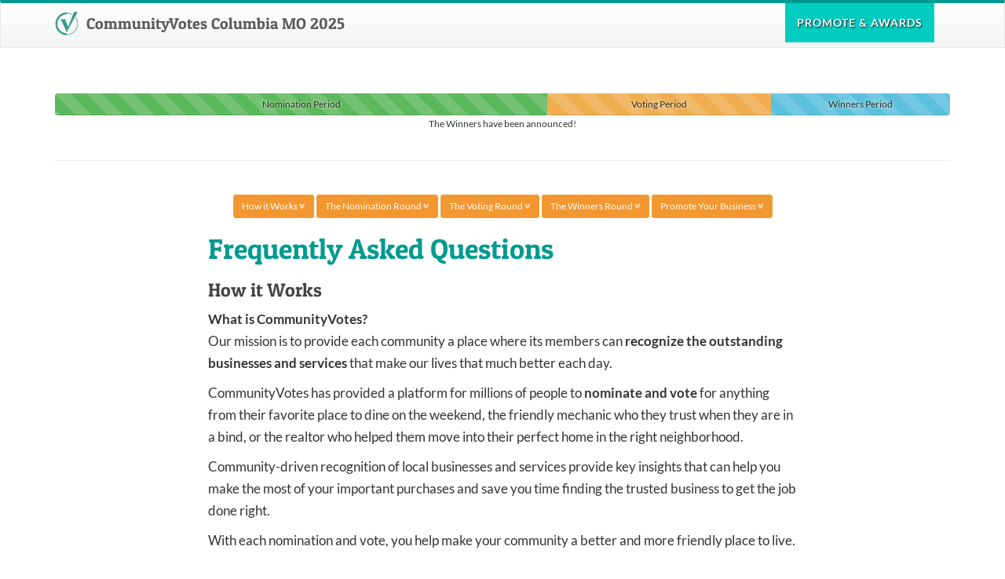

--- FILE ---
content_type: text/html; charset=UTF-8
request_url: https://columbia.communityvotes.com/frequently-asked-questions
body_size: 5985
content:
<!DOCTYPE html>
<html lang="en" xmlns:og="http://ogp.me/ns#">

<head>
	<meta charset="utf-8">
	<meta name="viewport" content="width=device-width, initial-scale=1.0">
	<meta name="description" content="Official 2026 Community Voting Awards Platform for Columbia, MO. Where the community votes for their favorites every year.">
	<meta name="keywords" content="Readers Choice, Awards, Columbia, MO, Readers Select, Listener's Choice, Best of Columbia, Favorite, CommunityVotes, Community, Votes, Voting, Top 10">
	<meta name="author" content="CommunityVotes">
	<meta property="og:title" content="Frequently Asked Questions &ndash; CommunityVotes Columbia MO 2025" />
	<meta property="og:site_name" content="CommunityVotes Columbia MO 2025" />
	<meta property="og:url" content="https://columbia.communityvotes.com/frequently-asked-questions" />
	<meta property="og:type" content="website" />
	<meta property="og:description" content="Official 2026 Community Voting Awards Platform for Columbia, MO. Where the community votes for their favorites every year.">
	<meta property="twitter:card" content="summary" />
	<meta property="twitter:image" content="https://cdn.communityvotes.com/assets/00/b53mq5/b53mq5/twitter_summary_image.png" />
	<meta property="og:image" content="https://cdn.communityvotes.com/assets/00/b53mq5/b53mq5/facebook_share_image.png" />
	<meta property="og:image:width" content="1199" />
	<meta property="og:image:height" content="628" />
	<link rel="apple-touch-icon" href="https://cdn.communityvotes.com/apple-touch-icon.png">
	<link rel="icon" type="image/png" href="https://cdn.communityvotes.com/apple-touch-icon-64x64.png" sizes="64x64">
	<link rel="icon" type="image/png" href="https://cdn.communityvotes.com/apple-touch-icon-96x96.png" sizes="96x96">
	<link rel="icon" type="image/png" href="https://cdn.communityvotes.com/apple-touch-icon-180x180.png" sizes="180x180">

	<title>
				Frequently Asked Questions &ndash;
				CommunityVotes Columbia MO 2025
	</title>

	<link rel="stylesheet" href="https://cdn.communityvotes.com/assets/css/bootstrap_8d9a36eb9c.css" />
	<script src="https://cdn.communityvotes.com/assets/js/jquery_06f20f9faa.js" type="text/javascript"></script>


</head>

<body class="landing-page page page-frequently-asked-questions slug-cmo">

	
	<a name="top"></a>
	<nav class="navbar navbar-default" role="navigation">
						<div class="container">
			<div class="navbar-header">
								<button type="button" class="navbar-toggle" data-toggle="collapse" data-target="#bs-example-navbar-collapse-1">
					<span class="sr-only">Toggle navigation</span>
					<span class="icon-bar"></span>
					<span class="icon-bar"></span>
					<span class="icon-bar"></span>
				</button>
								<a class="navbar-brand" href="https://columbia.communityvotes.com/2025/05">
					<span class="generic-logo generic-logo-h110"><img src="https://cdn.communityvotes.com/assets/00/r76dvb53mq5nxz94/r76dvb53mq5nxz94/generic_logo_w350.png"></span>
					CommunityVotes Columbia MO 2025
				</a>
			</div>

			<div class="collapse navbar-collapse" id="bs-example-navbar-collapse-1">
				<ul class="nav navbar-nav navbar-right">

										<li class="promote">
						<a href="https://columbia.communityvotes.com/promote">
														Promote<span class="hidden-sm"> &amp; Awards</span>
													</a>
					</li>

					
														</ul>
			</div><!-- /.navbar-collapse -->
		</div>
	</nav>

		 	
	
	<div class="content-section content-section-period half-spacer">

		<div class="container">

			<div class="campaign-progress">
				<div class="progress-bar-labels">
					<div class="progress-bar-label progress-bar-label-nomination" style="width:55%">
						<span class="i">Nomination<span class="hidden-xs"> Period</span></span>
					</div>
					<div class="progress-bar-label progress-bar-label-voting" style="width:25%">
						<span class="i">Voting<span class="hidden-xs"> Period</span></span>
					</div>
					<div class="progress-bar-label progress-bar-label-winners" style="width:20%">
						<span class="i">Winners<span class="hidden-xs"> Period</span></span>
					</div>
				</div>
				<div class="progress">
										<div class="progress-bar progress-bar-success progress-bar-striped" role="progressbar" style="width:55%">&nbsp;</div>
																				<div class="progress-bar progress-bar-warning progress-bar-striped" role="progressbar" style="width:25%">&nbsp;</div>
																				<div class="progress-bar progress-bar-info progress-bar-striped" role="progressbar" style="width:20%">&nbsp;</div>
														</div> 
				<div class="text-center progress-legend">
					The Winners have been announced!
									</div>
			</div>

			<hr />

			<div class="row">
				<div class="col-md-2 col-sm-1"></div>
				<div class="col-md-8 col-sm-10">
										<div class="groups text-center half-spacer" style="line-height: 32px;">
												 						 <a href="#group-how-it-works" class="btn btn-warning btn-sm">
						 	How it Works						 	<i class="fa fa-angle-double-down"></i>
						 </a>
						 																		 						 <a href="#group-nomination" class="btn btn-warning btn-sm">
						 	The Nomination Round						 	<i class="fa fa-angle-double-down"></i>
						 </a>
						 																		 																		 																		 						 <a href="#group-voting" class="btn btn-warning btn-sm">
						 	The Voting Round						 	<i class="fa fa-angle-double-down"></i>
						 </a>
						 																		 																		 																		 																		 																		 						 <a href="#group-winners" class="btn btn-warning btn-sm">
						 	The Winners Round						 	<i class="fa fa-angle-double-down"></i>
						 </a>
						 																		 						 <a href="#group-promote" class="btn btn-warning btn-sm">
						 	Promote Your Business						 	<i class="fa fa-angle-double-down"></i>
						 </a>
						 																	</div>

					<h1>Frequently Asked Questions</h1>

															 
					 					 <a name="group-how-it-works"></a>
					  					 <h3>How it Works</h3>
					 
					 <a name="question-what-is-communityvotes"></a>
					 <dt class="question">
					 	What is CommunityVotes?
					 						 </dt>
					 <dd class="answer">
					 	<p>Our mission is to provide each community a place where its members can <strong>recognize the outstanding businesses and services</strong> that make our lives that much better each day.
<p>CommunityVotes has provided a platform for millions of people to <strong>nominate and vote</strong> for anything from their favorite place to dine on the weekend, the friendly mechanic who they trust when they are in a bind, or the realtor who helped them move into their perfect home in the right neighborhood.
<p>Community-driven recognition of local businesses and services provide key insights that can help you make the most of your important purchases and save you time finding the trusted business to get the job done right.
<p>With each nomination and vote, you help make your community a better and more friendly place to live.
<p>Join the conversation and have your say.
					 						 </dd>
															 
					 					 <a name="group-nomination"></a>
					  					 <a href="#top" class="pull-right btn btn-sm btn-default">Back to Top</a>
					  					 <h3>The Nomination Round</h3>
					 
					 <a name="question-what-is-the-nomination-round"></a>
					 <dt class="question">
					 	What is the Nomination Round?
					 						 </dt>
					 <dd class="answer">
					 	<p>The Nomination Round serves two purposes:
<ol>
<li>It is when you have the chance to add your favorite businesses from your community. Want to reward your favorite hairstylist? Nominate them! Think your plumber did a great job? Nominate them!
<li>The nomination round is also when the public decides which businesses should make it to the Voting Round. At the end of the nomination round, the nominations are tallied and the top businesses in each category will move on to the Voting Round.
</ol>
					 						 </dd>
															 
					 
					 <a name="question-i-just-added-a-business-to-a-category-why-isnt-showing-up"></a>
					 <dt class="question">
					 	I just added a business to a category. Why isn’t showing up?
					 						 </dt>
					 <dd class="answer">
					 	New nominations must first be reviewed by an administrator. It can sometimes take a few days.
					 						 </dd>
															 
					 
					 <a name="question-how-do-i-add-my-business-to-the-list"></a>
					 <dt class="question">
					 	How do I add my business to the list?
					 						 </dt>
					 <dd class="answer">
					 	During the nomination round, you can visit the category into which you'd like to nominate the business and fill in the "Add Business to List" section at the bottom of the page.
					 						 </dd>
															 
					 					 <a name="group-voting"></a>
					  					 <a href="#top" class="pull-right btn btn-sm btn-default">Back to Top</a>
					  					 <h3>The Voting Round</h3>
					 
					 <a name="question-what-is-the-voting-round"></a>
					 <dt class="question">
					 	What is the Voting Round?
					 						 </dt>
					 <dd class="answer">
					 	This is where it all counts. Vote for your favorite businesses and services. The most votes win!
					 						 </dd>
															 
					 
					 <a name="question-why-do-i-need-to-login"></a>
					 <dt class="question">
					 	Why do I need to login?
					 						 </dt>
					 <dd class="answer">
					 	In the voting round, things tighten up a bit. We require you to sign up to make sure that every vote comes from a real account.
					 						 </dd>
															 
					 
					 <a name="question-how-many-times-can-i-vote"></a>
					 <dt class="question">
					 	How many times can I vote?
					 						 </dt>
					 <dd class="answer">
					 	<p>An account is associated with your email address and each email address is allowed one vote per business per category.</p>
					 						 </dd>
															 
					 
					 <a name="question-where-did-a-business-go-it-was-there-in-the-nomination-round"></a>
					 <dt class="question">
					 	Where did a business go? It was there in the nomination round.
					 						 </dt>
					 <dd class="answer">
					 	Only the businesses with the most number of nominations move on to the voting round.
					 						 </dd>
															 
					 
					 <a name="question-how-do-i-add-my-business-to-the-list-during-the-voting-round"></a>
					 <dt class="question">
					 	How do I add my business to the list during the voting round?
					 						 </dt>
					 <dd class="answer">
					 	Nominating new businesses is only possible during the nomination round. The voting round is for businesses who received enough nominations to move on.
					 						 </dd>
															 
					 					 <a name="group-winners"></a>
					  					 <a href="#top" class="pull-right btn btn-sm btn-default">Back to Top</a>
					  					 <h3>The Winners Round</h3>
					 
					 <a name="question-how-many-winners-are-there-in-each-category"></a>
					 <dt class="question">
					 	How many winners are there in each category?
					 						 </dt>
					 <dd class="answer">
					 	There are Platinum, Gold, Silver, and Bronze winners as well as any Top Pick honorable mentions in each category.
					 						 </dd>
															 
					 					 <a name="group-promote"></a>
					  					 <a href="#top" class="pull-right btn btn-sm btn-default">Back to Top</a>
					  					 <h3>Promote Your Business</h3>
					 
					 <a name="question-what-are-profile-packages"></a>
					 <dt class="question">
					 	What are profile packages?
					 						 </dt>
					 <dd class="answer">
					 	<p>Profile packages are a great way to promote your businesses and <strong>REACH OUT</strong>.</p>

<p>Package includes:</p>

<ul>
	<li>Profile Page</li>
	<li>Enhanced Category Listing</li>
	<li>Promotional Material</li>
</ul>

<p>Profile Page is a page just for your business. It highlights your nominated categories and shows the most important information about your business, including your address, contact information and a map, as well as a brief description.</p>

<p><strong>STAND OUT</strong> from the crowd on category pages with your Enhanced Category Listing. Any category your business is nominated in will include a link to your Profile Page, where&nbsp;all of your social media links are listed!</p>

<p>Get your customers to support you in the campaign! Download custom promotional material for use in your social media, printed hand-outs, in-store posting, and more. Promo material includes your business name, link to Profile Page and scannable QR code. Includes business card, table tent and poster designs.</p>

<p><a href="/promote">Learn More About Profile Packages</a></p>
					 						 </dd>
											            </div>
				<div class="col-md-2 col-sm-1"></div>
			</div> <!-- row // -->

		</div>
		<!-- /.container -->

	</div>
	<!-- /.content-section-period -->


	<footer>

		
		<div class="container text-center">
			<div class="row">

				<hr />

								
				 				  <div class="col-md-2 hidden-sm"></div>
						<div class="col-md-8 hidden-sm text-center well" style="background:cornsilk;font-size:.85em">
														<h4>
								Ordering Winners Awards?
							</h4>
														<p>Please note that winners awards are made-to-order and may take 6 to 8 weeks for fulfillment and delivery.<br>
							<p>We are doing all we can to get your well deserved awards to you as fast as possible!
							<p>Thank you for your understanding!
														<p><a href="https://columbia.communityvotes.com/promote" class="btn btn-info">Purchase Winners Awards</a>
													</div>
						<div class="col-md-2 hidden-sm"></div>
						<br style="clear:both" />
				 
				<div class="text-center clearfix">
					<div class="col-lg-3 col-md-2 col-sm-2 hidden-xs"></div>
					<div class="col-lg-6 col-md-8 col-sm-8 col-xs-12">
				 		<div class="campaign-progress">
				<div class="progress-bar-labels">
					<div class="progress-bar-label progress-bar-label-nomination" style="width:55%">
						<span class="i">Nomination<span class="hidden-xs"> Period</span></span>
					</div>
					<div class="progress-bar-label progress-bar-label-voting" style="width:25%">
						<span class="i">Voting<span class="hidden-xs"> Period</span></span>
					</div>
					<div class="progress-bar-label progress-bar-label-winners" style="width:20%">
						<span class="i">Winners<span class="hidden-xs"> Period</span></span>
					</div>
				</div>
				<div class="progress">
										<div class="progress-bar progress-bar-success progress-bar-striped" role="progressbar" style="width:55%">&nbsp;</div>
																				<div class="progress-bar progress-bar-warning progress-bar-striped" role="progressbar" style="width:25%">&nbsp;</div>
																				<div class="progress-bar progress-bar-info progress-bar-striped" role="progressbar" style="width:20%">&nbsp;</div>
														</div> 
				<div class="text-center progress-legend">
					The Winners have been announced!
									</div>
			</div>
					</div>
				</div>


				
				<div class="col-lg-3 col-md-2 col-sm-1 hidden-xs"></div>
				<div class="col-lg-6 col-md-8 col-sm-10 col-xs-12">
										 <div class="text-center well public-email-notifications-signup">
						<form method="POST" action="https://columbia.communityvotes.com/frequently-asked-questions" accept-charset="UTF-8" data-enter-valid="Please enter a valid email address." data-required-checkboxes="You must click the required checkbox to continue." data-url="https://columbia.communityvotes.com/account/email-signup"><input name="_token" type="hidden" value="6BKTWDm5gDDIthOBeIiSu87QD7OF26bdVrqobTwC">
						
						<h5>
							<label for="public-email-signup" class="lead">
								Sign up to receive an email for important dates,<br />like when the
								
								<span>
																											 Next Campaign begins!																	</span>
							</label>
						</h5>

						<div class="col-xs-12">
							<input name="u9i597rvatqqshrase5r" type="hidden" value="k75rfz8ua63u1vgvs8tt">
							<div class="hidden">
								<input placeholder="75 Main Street" class="form-control input input-lg text-center" name="address" type="text" value="">
							</div>
							<input placeholder="email@address.com" class="form-control input input-lg text-center" id="public-email-signup" required="required" name="email" type="email" value="">

							<div class="quarter-spacer"></div>
<!-- 
							<label for="accept_privacy" class="quarter-spacer">
								<input class="form-control2" id="accept_privacy" name="accept_privacy" type="checkbox" value="yes">
								I have read and I accept the 								<a href="https://columbia.communityvotes.com/communityvotes-privacy-policy" target="_blank">
									Privacy Policy								</a>.
							</label>
 -->
							<div class="registration-questions">
	
								<label for="privacy_policy_agreed_at" class="form-group show  required">
			<input id="privacy_policy_agreed_at" name="privacy_policy_agreed_at" type="checkbox" value="1">
						<span class="required">*</span>
						I accept the <a href="https://columbia.communityvotes.com/privacy-policy" target="_blank">Privacy Policy</a> and <a href="https://columbia.communityvotes.com/promotion-terms" target="_blank">Promotion Terms</a>.			
		</label>

								<label for="wants_help_promoting_agreed_at" class="form-group show ">
			<input id="wants_help_promoting_agreed_at" name="wants_help_promoting_agreed_at" type="checkbox" value="1">
						I would like to be notified about promoting my business in the CommunityVotes Columbia MO campaign.			
		</label>

							</div>

						</div>
						<button class="btn btn-warning btn-lg quarter-spacer" type="submit">Sign Up!</button>

						</form>
					</div>
															 <div class="text-center footer-category-share">
			<small>Share This Page:</small><br />
	<a href="https://www.facebook.com/sharer/sharer.php?u=https%3A%2F%2Fcolumbia.communityvotes.com%2Ffrequently-asked-questions" class="btn btn-sm btn-facebook" target="_blank"><i class="fa fa-facebook-square"></i> Facebook</a>
	<a href="https://twitter.com/home?status=CommunityVotes%20Columbia%20MO%202025 https%3A%2F%2Fcolumbia.communityvotes.com%2Ffrequently-asked-questions" class="btn btn-sm btn-twitter" target="_blank"><i class="fa fa-twitter-square"></i> Twitter</a>
	<a href="https://www.linkedin.com/shareArticle?mini=true&url=https%3A%2F%2Fcolumbia.communityvotes.com%2Ffrequently-asked-questions&title=CommunityVotes%20Columbia%20MO%202025&summary=&source=" class="btn btn-sm btn-linkedin" target="_blank"><i class="fa fa-linkedin-square"></i> LinkedIn</a>
	<a href="mailto:?&subject=CommunityVotes%20Columbia%20MO%202025&body=https%3A%2F%2Fcolumbia.communityvotes.com%2Ffrequently-asked-questions" class="btn btn-sm btn-default" target="_blank"><i class="fa fa-envelope"></i> Email</a>
</div><br />
									</div>
				<div class="clearfix half-spacer"></div>

				<div class="col-lg-12">

					<span class="period-logo period-logo-h150"><a href="https://columbia.communityvotes.com/2025/05"><img src="https://cdn.communityvotes.com/assets/00/b53mq5/b53mq5/winner_logo_h150.png?2025" alt="CommunityVotes Columbia MO 2025"></a></span>

					
					<ul class="list-inline">
						<li class="home"><a href="https://columbia.communityvotes.com">Home</a></li>
												<li><a href="https://columbia.communityvotes.com/category/search">Category Search</a></li>
												<li><a href="https://columbia.communityvotes.com/profiles">Businesses with Profile Packages</a></li>
						 						 
						<li><a href="https://columbia.communityvotes.com/privacy-policy">Privacy Policy</a></li>
						 
						<li><a href="https://columbia.communityvotes.com/promotion-terms">Promotion Terms and Conditions</a></li>
																																																																																																<br />
						<li class="home"><a href="https://columbia.communityvotes.com/promote">Promote Your Business</a></li>
													
						<li><a href="https://columbia.communityvotes.com/promote">Purchase Winners Awards</a></li>
												
					</ul>

										<p class="social-links">
						 
						<a href="https://www.facebook.com/ColumbiaMOVotes/" target="_blank"><i class="fa fa-4x fa-facebook-square facebook"></i></a>
																	</p>
					
					<p class="copyright text-muted small">
												Copyright &copy; 2026 &ndash; All rights reserved.											</p>
					
					
						
					<p class="half-spacer text-muted small contact text-center">
						<a href="https://columbia.communityvotes.com/frequently-asked-questions">Frequently Asked Questions / How it Works</a>
					</p>
										<p class="half-spacer text-muted small contact text-center">
						Other Questions or Comments?						<a href="https://columbia.communityvotes.com/contact">Contact Us</a>.
					</p>
					
					
				</div>
			</div>
		</div>

				<div class="text-center">
			<a href="https://communityvotes.com/?ref=columbia.communityvotes.com" class="powered-by" target="_blank">
				<span>Powered By</span>
				<img src="https://cdn.communityvotes.com/assets/images/Community-Votes_Logo.png">
			</a>
		</div>
		
	</footer>

	
	
		
	
	<link rel="external-link" href="https://columbia.communityvotes.com/external" />
	<link rel="stylesheet" href="https://cdn.communityvotes.com/assets/css/required_56019938e5.css" />
	<link rel="stylesheet" href="https://cdn.communityvotes.com/assets/css/app_c860857de7.css" />

	
	<script src="https://cdn.communityvotes.com/assets/js/required_9391ce3765.js" type="text/javascript"></script>
	<script src="https://cdn.communityvotes.com/assets/js/app_0844554993.js" type="text/javascript"></script>
	
	
	<link rel="stylesheet" href="https://cdn.communityvotes.com/assets/css/promote_6dc62fdcf2.css" />
	<script src="https://cdn.communityvotes.com/assets/js/promote_24bfce9bfa.js" type="text/javascript"></script>
	
	
	
<style type="text/css">
	@import url('https://cdn.communityvotes.com/assets/fonts/oswald/import.css');
</style>


	
	<!-- Matomo -->
<script>
  var _paq = window._paq = window._paq || [];
  /* tracker methods like "setCustomDimension" should be called before "trackPageView" */
  _paq.push(["setDocumentTitle", document.domain + "/" + document.title]);
  _paq.push(['trackPageView']);
  _paq.push(['enableLinkTracking']);
    setTimeout(function() {
    var u="https://stats.communityvotes.com/";
    _paq.push(['setTrackerUrl', u+'matomo.php']);
    _paq.push(['setSiteId', '2']);
    var d=document, g=d.createElement('script'), s=d.getElementsByTagName('script')[0];
    g.async=true; g.src=u+'matomo.js'; s.parentNode.insertBefore(g,s);
  },5);
</script><noscript><img referrerpolicy="no-referrer-when-downgrade" src="https://stats.communityvotes.com/matomo.php?idsite=2&amp;rec=1" style="border:0" alt="" /></noscript>
<!-- End Matomo Code -->
	
</body>

</html>


--- FILE ---
content_type: text/css
request_url: https://cdn.communityvotes.com/assets/css/app_c860857de7.css
body_size: 13188
content:
.bg-adn,.btn-adn{background-color:#d87a68}.btn-social,.btn-social-icon{text-overflow:ellipsis;white-space:nowrap;overflow:hidden}.fg-adn{color:#d87a68}.fg-bitbucket{color:#205081}.bg-bitbucket{background-color:#205081}.fg-dropbox{color:#1087dd}.bg-dropbox{background-color:#1087dd}.fg-facebook{color:#3b5998}.bg-facebook{background-color:#3b5998}.fg-flickr{color:#ff0084}.bg-flickr{background-color:#ff0084}.fg-foursquare{color:#f94877}.bg-foursquare{background-color:#f94877}.fg-github{color:#444}.bg-github{background-color:#444}.fg-google-plus{color:#dd4b39}.bg-google-plus{background-color:#dd4b39}.fg-instagram{color:#3f729b}.bg-instagram{background-color:#3f729b}.fg-linkedin{color:#007bb6}.bg-linkedin{background-color:#007bb6}.fg-microsoft{color:#2672ec}.bg-microsoft{background-color:#2672ec}.fg-openid{color:#f7931e}.bg-openid{background-color:#f7931e}.fg-reddit{color:#eff7ff}.bg-reddit{background-color:#eff7ff}.fg-pinterest{color:#cb2027}.bg-pinterest{background-color:#cb2027}.fg-soundcloud{color:#f50}.bg-soundcloud{background-color:#f50}.fg-tumblr{color:#2c4762}.bg-tumblr{background-color:#2c4762}.fg-twitter{color:#55acee}.bg-twitter{background-color:#55acee}.fg-vimeo{color:#1ab7ea}.bg-vimeo{background-color:#1ab7ea}.fg-vk{color:#587ea3}.bg-vk{background-color:#587ea3}.fg-yahoo{color:#720e9e}.bg-yahoo{background-color:#720e9e}.fg-youtube{color:#e52d27}.bg-youtube{background-color:#e52d27}.rank-diamond .badge{background:#0EBFE9}.rank-topten .badge{background:#df6060;color:#efefd9}.rank-bronze .badge{background:#b9722d;background:-moz-linear-gradient(90deg,#b9722d 0,#7b4c1e #7b4c1e 100%);background:-webkit-linear-gradient(90deg,#b9722d 0,#7b4c1e 100%);background:linear-gradient(90deg,#b9722d 0,#7b4c1e 100%);filter:progid:DXImageTransform.Microsoft.gradient(startColorstr="@rank-bronze-bg", endColorstr="darken(@rank-bronze-bg, 15%)", GradientType=1)}.rank-silver .badge{background:#acacac;background:-moz-linear-gradient(90deg,#acacac 0,#797979 50%,#acacac 100%);background:-webkit-linear-gradient(90deg,#acacac 0,#797979 50%,#acacac 100%);background:linear-gradient(90deg,#acacac 0,#797979 50%,#acacac 100%);filter:progid:DXImageTransform.Microsoft.gradient(startColorstr="@rank-silver-bg", endColorstr="darken(@rank-silver-bg, 20%)", GradientType=1)}.rank-gold .badge{color:#2b2b2b;background:#e5c100;background:-moz-linear-gradient(90deg,#e5c100 0,#ffe34c 50%,#e5c100 100%);background:-webkit-linear-gradient(90deg,#e5c100 0,#ffe34c 50%,#e5c100 100%);background:linear-gradient(90deg,#e5c100 0,#ffe34c 50%,#e5c100 100%);filter:progid:DXImageTransform.Microsoft.gradient(startColorstr="@rank-gold-bg", endColorstr="@rank-gold-bg", GradientType=1)}.rank-platinum .badge{background:-moz-linear-gradient(left,#0b2643 0,#1d64b1 50%,#0b2643 100%);background:-webkit-linear-gradient(left,#0b2643 0,#1d64b1 50%,#0b2643 100%);background:linear-gradient(to right,#0b2643 0,#1d64b1 50%,#0b2643 100%);filter:progid:DXImageTransform.Microsoft.gradient(startColorstr='#0b2643', endColorstr='#0b2643', GradientType=1)}.rank-top-pick .badge{background:#dedede;color:#535252;border:1px solid #c4c4c4}.btn-social-icon>:first-child,.btn-social>:first-child{top:0;border-right:1px solid rgba(0,0,0,.2);left:0;bottom:0}.btn-social{position:relative;padding-left:44px;text-align:left}.btn-social>:first-child{position:absolute;line-height:34px;font-size:1.6em;text-align:center}.btn-social.btn-lg{padding-left:61px}.btn-social.btn-lg :first-child{line-height:45px;width:45px;font-size:1.8em}.btn-social.btn-sm{padding-left:38px}.btn-social.btn-sm :first-child{line-height:28px;width:28px;font-size:1.4em}.btn-social.btn-xs{padding-left:30px}.btn-social.btn-xs :first-child{line-height:20px;width:20px;font-size:1.2em}.btn-social-icon{position:relative;text-align:left;height:34px;width:34px;padding:0}.btn-social-icon>:first-child{position:absolute;width:32px;line-height:34px;font-size:1.6em;text-align:center}.btn-social-icon.btn-lg :first-child{line-height:45px;width:45px;font-size:1.8em}.btn-social-icon.btn-sm :first-child{line-height:28px;width:28px;font-size:1.4em}.btn-social-icon.btn-xs :first-child{line-height:20px;width:20px;font-size:1.2em}.btn-social-icon :first-child{border:none;text-align:center;width:100%!important}.btn-social-icon.btn-lg{height:45px;width:45px;padding-left:0;padding-right:0}.btn-social-icon.btn-sm{height:30px;width:30px;padding-left:0;padding-right:0}.btn-social-icon.btn-xs{height:22px;width:22px;padding-left:0;padding-right:0}.btn-adn{color:#fff;border-color:rgba(0,0,0,.2)}.btn-adn.active,.btn-adn:active,.btn-adn:focus,.btn-adn:hover,.open>.dropdown-toggle.btn-adn{color:#fff;background-color:#ce563f;border-color:rgba(0,0,0,.2)}.btn-adn.active,.btn-adn:active,.open>.dropdown-toggle.btn-adn{background-image:none}.btn-adn.disabled,.btn-adn.disabled.active,.btn-adn.disabled:active,.btn-adn.disabled:focus,.btn-adn.disabled:hover,.btn-adn[disabled],.btn-adn[disabled].active,.btn-adn[disabled]:active,.btn-adn[disabled]:focus,.btn-adn[disabled]:hover,fieldset[disabled] .btn-adn,fieldset[disabled] .btn-adn.active,fieldset[disabled] .btn-adn:active,fieldset[disabled] .btn-adn:focus,fieldset[disabled] .btn-adn:hover{background-color:#d87a68;border-color:rgba(0,0,0,.2)}.btn-adn .badge{color:#d87a68;background-color:#fff}.btn-bitbucket{color:#fff;background-color:#205081;border-color:rgba(0,0,0,.2)}.btn-bitbucket.active,.btn-bitbucket:active,.btn-bitbucket:focus,.btn-bitbucket:hover,.open>.dropdown-toggle.btn-bitbucket{color:#fff;background-color:#163758;border-color:rgba(0,0,0,.2)}.btn-bitbucket.active,.btn-bitbucket:active,.open>.dropdown-toggle.btn-bitbucket{background-image:none}.btn-bitbucket.disabled,.btn-bitbucket.disabled.active,.btn-bitbucket.disabled:active,.btn-bitbucket.disabled:focus,.btn-bitbucket.disabled:hover,.btn-bitbucket[disabled],.btn-bitbucket[disabled].active,.btn-bitbucket[disabled]:active,.btn-bitbucket[disabled]:focus,.btn-bitbucket[disabled]:hover,fieldset[disabled] .btn-bitbucket,fieldset[disabled] .btn-bitbucket.active,fieldset[disabled] .btn-bitbucket:active,fieldset[disabled] .btn-bitbucket:focus,fieldset[disabled] .btn-bitbucket:hover{background-color:#205081;border-color:rgba(0,0,0,.2)}.btn-bitbucket .badge{color:#205081;background-color:#fff}.btn-dropbox{color:#fff;background-color:#1087dd;border-color:rgba(0,0,0,.2)}.btn-dropbox.active,.btn-dropbox:active,.btn-dropbox:focus,.btn-dropbox:hover,.open>.dropdown-toggle.btn-dropbox{color:#fff;background-color:#0d6aad;border-color:rgba(0,0,0,.2)}.btn-dropbox.active,.btn-dropbox:active,.open>.dropdown-toggle.btn-dropbox{background-image:none}.btn-dropbox.disabled,.btn-dropbox.disabled.active,.btn-dropbox.disabled:active,.btn-dropbox.disabled:focus,.btn-dropbox.disabled:hover,.btn-dropbox[disabled],.btn-dropbox[disabled].active,.btn-dropbox[disabled]:active,.btn-dropbox[disabled]:focus,.btn-dropbox[disabled]:hover,fieldset[disabled] .btn-dropbox,fieldset[disabled] .btn-dropbox.active,fieldset[disabled] .btn-dropbox:active,fieldset[disabled] .btn-dropbox:focus,fieldset[disabled] .btn-dropbox:hover{background-color:#1087dd;border-color:rgba(0,0,0,.2)}.btn-dropbox .badge{color:#1087dd;background-color:#fff}.btn-facebook{color:#fff;background-color:#3b5998;border-color:rgba(0,0,0,.2)}.btn-facebook.active,.btn-facebook:active,.btn-facebook:focus,.btn-facebook:hover,.open>.dropdown-toggle.btn-facebook{color:#fff;background-color:#2d4373;border-color:rgba(0,0,0,.2)}.btn-facebook.active,.btn-facebook:active,.open>.dropdown-toggle.btn-facebook{background-image:none}.btn-facebook.disabled,.btn-facebook.disabled.active,.btn-facebook.disabled:active,.btn-facebook.disabled:focus,.btn-facebook.disabled:hover,.btn-facebook[disabled],.btn-facebook[disabled].active,.btn-facebook[disabled]:active,.btn-facebook[disabled]:focus,.btn-facebook[disabled]:hover,fieldset[disabled] .btn-facebook,fieldset[disabled] .btn-facebook.active,fieldset[disabled] .btn-facebook:active,fieldset[disabled] .btn-facebook:focus,fieldset[disabled] .btn-facebook:hover{background-color:#3b5998;border-color:rgba(0,0,0,.2)}.btn-facebook .badge{color:#3b5998;background-color:#fff}.btn-flickr{color:#fff;background-color:#ff0084;border-color:rgba(0,0,0,.2)}.btn-flickr.active,.btn-flickr:active,.btn-flickr:focus,.btn-flickr:hover,.open>.dropdown-toggle.btn-flickr{color:#fff;background-color:#cc006a;border-color:rgba(0,0,0,.2)}.btn-flickr.active,.btn-flickr:active,.open>.dropdown-toggle.btn-flickr{background-image:none}.btn-flickr.disabled,.btn-flickr.disabled.active,.btn-flickr.disabled:active,.btn-flickr.disabled:focus,.btn-flickr.disabled:hover,.btn-flickr[disabled],.btn-flickr[disabled].active,.btn-flickr[disabled]:active,.btn-flickr[disabled]:focus,.btn-flickr[disabled]:hover,fieldset[disabled] .btn-flickr,fieldset[disabled] .btn-flickr.active,fieldset[disabled] .btn-flickr:active,fieldset[disabled] .btn-flickr:focus,fieldset[disabled] .btn-flickr:hover{background-color:#ff0084;border-color:rgba(0,0,0,.2)}.btn-flickr .badge{color:#ff0084;background-color:#fff}.btn-foursquare{color:#fff;background-color:#f94877;border-color:rgba(0,0,0,.2)}.btn-foursquare.active,.btn-foursquare:active,.btn-foursquare:focus,.btn-foursquare:hover,.open>.dropdown-toggle.btn-foursquare{color:#fff;background-color:#f71752;border-color:rgba(0,0,0,.2)}.btn-foursquare.active,.btn-foursquare:active,.open>.dropdown-toggle.btn-foursquare{background-image:none}.btn-foursquare.disabled,.btn-foursquare.disabled.active,.btn-foursquare.disabled:active,.btn-foursquare.disabled:focus,.btn-foursquare.disabled:hover,.btn-foursquare[disabled],.btn-foursquare[disabled].active,.btn-foursquare[disabled]:active,.btn-foursquare[disabled]:focus,.btn-foursquare[disabled]:hover,fieldset[disabled] .btn-foursquare,fieldset[disabled] .btn-foursquare.active,fieldset[disabled] .btn-foursquare:active,fieldset[disabled] .btn-foursquare:focus,fieldset[disabled] .btn-foursquare:hover{background-color:#f94877;border-color:rgba(0,0,0,.2)}.btn-foursquare .badge{color:#f94877;background-color:#fff}.btn-github{color:#fff;background-color:#444;border-color:rgba(0,0,0,.2)}.btn-github.active,.btn-github:active,.btn-github:focus,.btn-github:hover,.open>.dropdown-toggle.btn-github{color:#fff;background-color:#2b2b2b;border-color:rgba(0,0,0,.2)}.btn-github.active,.btn-github:active,.open>.dropdown-toggle.btn-github{background-image:none}.btn-github.disabled,.btn-github.disabled.active,.btn-github.disabled:active,.btn-github.disabled:focus,.btn-github.disabled:hover,.btn-github[disabled],.btn-github[disabled].active,.btn-github[disabled]:active,.btn-github[disabled]:focus,.btn-github[disabled]:hover,fieldset[disabled] .btn-github,fieldset[disabled] .btn-github.active,fieldset[disabled] .btn-github:active,fieldset[disabled] .btn-github:focus,fieldset[disabled] .btn-github:hover{background-color:#444;border-color:rgba(0,0,0,.2)}.btn-github .badge{color:#444;background-color:#fff}.btn-google-plus{color:#fff;background-color:#dd4b39;border-color:rgba(0,0,0,.2)}.btn-google-plus.active,.btn-google-plus:active,.btn-google-plus:focus,.btn-google-plus:hover,.open>.dropdown-toggle.btn-google-plus{color:#fff;background-color:#c23321;border-color:rgba(0,0,0,.2)}.btn-google-plus.active,.btn-google-plus:active,.open>.dropdown-toggle.btn-google-plus{background-image:none}.btn-google-plus.disabled,.btn-google-plus.disabled.active,.btn-google-plus.disabled:active,.btn-google-plus.disabled:focus,.btn-google-plus.disabled:hover,.btn-google-plus[disabled],.btn-google-plus[disabled].active,.btn-google-plus[disabled]:active,.btn-google-plus[disabled]:focus,.btn-google-plus[disabled]:hover,fieldset[disabled] .btn-google-plus,fieldset[disabled] .btn-google-plus.active,fieldset[disabled] .btn-google-plus:active,fieldset[disabled] .btn-google-plus:focus,fieldset[disabled] .btn-google-plus:hover{background-color:#dd4b39;border-color:rgba(0,0,0,.2)}.btn-google-plus .badge{color:#dd4b39;background-color:#fff}.btn-instagram{color:#fff;background-color:#3f729b;border-color:rgba(0,0,0,.2)}.btn-instagram.active,.btn-instagram:active,.btn-instagram:focus,.btn-instagram:hover,.open>.dropdown-toggle.btn-instagram{color:#fff;background-color:#305777;border-color:rgba(0,0,0,.2)}.btn-instagram.active,.btn-instagram:active,.open>.dropdown-toggle.btn-instagram{background-image:none}.btn-instagram.disabled,.btn-instagram.disabled.active,.btn-instagram.disabled:active,.btn-instagram.disabled:focus,.btn-instagram.disabled:hover,.btn-instagram[disabled],.btn-instagram[disabled].active,.btn-instagram[disabled]:active,.btn-instagram[disabled]:focus,.btn-instagram[disabled]:hover,fieldset[disabled] .btn-instagram,fieldset[disabled] .btn-instagram.active,fieldset[disabled] .btn-instagram:active,fieldset[disabled] .btn-instagram:focus,fieldset[disabled] .btn-instagram:hover{background-color:#3f729b;border-color:rgba(0,0,0,.2)}.btn-instagram .badge{color:#3f729b;background-color:#fff}.btn-linkedin{color:#fff;background-color:#007bb6;border-color:rgba(0,0,0,.2)}.btn-linkedin.active,.btn-linkedin:active,.btn-linkedin:focus,.btn-linkedin:hover,.open>.dropdown-toggle.btn-linkedin{color:#fff;background-color:#005983;border-color:rgba(0,0,0,.2)}.btn-linkedin.active,.btn-linkedin:active,.open>.dropdown-toggle.btn-linkedin{background-image:none}.btn-linkedin.disabled,.btn-linkedin.disabled.active,.btn-linkedin.disabled:active,.btn-linkedin.disabled:focus,.btn-linkedin.disabled:hover,.btn-linkedin[disabled],.btn-linkedin[disabled].active,.btn-linkedin[disabled]:active,.btn-linkedin[disabled]:focus,.btn-linkedin[disabled]:hover,fieldset[disabled] .btn-linkedin,fieldset[disabled] .btn-linkedin.active,fieldset[disabled] .btn-linkedin:active,fieldset[disabled] .btn-linkedin:focus,fieldset[disabled] .btn-linkedin:hover{background-color:#007bb6;border-color:rgba(0,0,0,.2)}.btn-linkedin .badge{color:#007bb6;background-color:#fff}.btn-microsoft{color:#fff;background-color:#2672ec;border-color:rgba(0,0,0,.2)}.btn-microsoft.active,.btn-microsoft:active,.btn-microsoft:focus,.btn-microsoft:hover,.open>.dropdown-toggle.btn-microsoft{color:#fff;background-color:#125acd;border-color:rgba(0,0,0,.2)}.btn-microsoft.active,.btn-microsoft:active,.open>.dropdown-toggle.btn-microsoft{background-image:none}.btn-microsoft.disabled,.btn-microsoft.disabled.active,.btn-microsoft.disabled:active,.btn-microsoft.disabled:focus,.btn-microsoft.disabled:hover,.btn-microsoft[disabled],.btn-microsoft[disabled].active,.btn-microsoft[disabled]:active,.btn-microsoft[disabled]:focus,.btn-microsoft[disabled]:hover,fieldset[disabled] .btn-microsoft,fieldset[disabled] .btn-microsoft.active,fieldset[disabled] .btn-microsoft:active,fieldset[disabled] .btn-microsoft:focus,fieldset[disabled] .btn-microsoft:hover{background-color:#2672ec;border-color:rgba(0,0,0,.2)}.btn-microsoft .badge{color:#2672ec;background-color:#fff}.btn-openid{color:#fff;background-color:#f7931e;border-color:rgba(0,0,0,.2)}.btn-openid.active,.btn-openid:active,.btn-openid:focus,.btn-openid:hover,.open>.dropdown-toggle.btn-openid{color:#fff;background-color:#da7908;border-color:rgba(0,0,0,.2)}.btn-openid.active,.btn-openid:active,.open>.dropdown-toggle.btn-openid{background-image:none}.btn-openid.disabled,.btn-openid.disabled.active,.btn-openid.disabled:active,.btn-openid.disabled:focus,.btn-openid.disabled:hover,.btn-openid[disabled],.btn-openid[disabled].active,.btn-openid[disabled]:active,.btn-openid[disabled]:focus,.btn-openid[disabled]:hover,fieldset[disabled] .btn-openid,fieldset[disabled] .btn-openid.active,fieldset[disabled] .btn-openid:active,fieldset[disabled] .btn-openid:focus,fieldset[disabled] .btn-openid:hover{background-color:#f7931e;border-color:rgba(0,0,0,.2)}.btn-openid .badge{color:#f7931e;background-color:#fff}.btn-reddit{color:#000;background-color:#eff7ff;border-color:rgba(0,0,0,.2)}.btn-reddit.active,.btn-reddit:active,.btn-reddit:focus,.btn-reddit:hover,.open>.dropdown-toggle.btn-reddit{color:#000;background-color:#bcddff;border-color:rgba(0,0,0,.2)}.btn-reddit.active,.btn-reddit:active,.open>.dropdown-toggle.btn-reddit{background-image:none}.btn-reddit.disabled,.btn-reddit.disabled.active,.btn-reddit.disabled:active,.btn-reddit.disabled:focus,.btn-reddit.disabled:hover,.btn-reddit[disabled],.btn-reddit[disabled].active,.btn-reddit[disabled]:active,.btn-reddit[disabled]:focus,.btn-reddit[disabled]:hover,fieldset[disabled] .btn-reddit,fieldset[disabled] .btn-reddit.active,fieldset[disabled] .btn-reddit:active,fieldset[disabled] .btn-reddit:focus,fieldset[disabled] .btn-reddit:hover{background-color:#eff7ff;border-color:rgba(0,0,0,.2)}.btn-reddit .badge{color:#eff7ff;background-color:#000}.btn-soundcloud{color:#fff;background-color:#f50;border-color:rgba(0,0,0,.2)}.btn-soundcloud.active,.btn-soundcloud:active,.btn-soundcloud:focus,.btn-soundcloud:hover,.open>.dropdown-toggle.btn-soundcloud{color:#fff;background-color:#c40;border-color:rgba(0,0,0,.2)}.btn-soundcloud.active,.btn-soundcloud:active,.open>.dropdown-toggle.btn-soundcloud{background-image:none}.btn-soundcloud.disabled,.btn-soundcloud.disabled.active,.btn-soundcloud.disabled:active,.btn-soundcloud.disabled:focus,.btn-soundcloud.disabled:hover,.btn-soundcloud[disabled],.btn-soundcloud[disabled].active,.btn-soundcloud[disabled]:active,.btn-soundcloud[disabled]:focus,.btn-soundcloud[disabled]:hover,fieldset[disabled] .btn-soundcloud,fieldset[disabled] .btn-soundcloud.active,fieldset[disabled] .btn-soundcloud:active,fieldset[disabled] .btn-soundcloud:focus,fieldset[disabled] .btn-soundcloud:hover{background-color:#f50;border-color:rgba(0,0,0,.2)}.btn-soundcloud .badge{color:#f50;background-color:#fff}.btn-tumblr{color:#fff;background-color:#2c4762;border-color:rgba(0,0,0,.2)}.btn-tumblr.active,.btn-tumblr:active,.btn-tumblr:focus,.btn-tumblr:hover,.open>.dropdown-toggle.btn-tumblr{color:#fff;background-color:#1c2d3f;border-color:rgba(0,0,0,.2)}.btn-tumblr.active,.btn-tumblr:active,.open>.dropdown-toggle.btn-tumblr{background-image:none}.btn-tumblr.disabled,.btn-tumblr.disabled.active,.btn-tumblr.disabled:active,.btn-tumblr.disabled:focus,.btn-tumblr.disabled:hover,.btn-tumblr[disabled],.btn-tumblr[disabled].active,.btn-tumblr[disabled]:active,.btn-tumblr[disabled]:focus,.btn-tumblr[disabled]:hover,fieldset[disabled] .btn-tumblr,fieldset[disabled] .btn-tumblr.active,fieldset[disabled] .btn-tumblr:active,fieldset[disabled] .btn-tumblr:focus,fieldset[disabled] .btn-tumblr:hover{background-color:#2c4762;border-color:rgba(0,0,0,.2)}.btn-tumblr .badge{color:#2c4762;background-color:#fff}.btn-twitter{color:#fff;background-color:#55acee;border-color:rgba(0,0,0,.2)}.btn-twitter.active,.btn-twitter:active,.btn-twitter:focus,.btn-twitter:hover,.open>.dropdown-toggle.btn-twitter{color:#fff;background-color:#2795e9;border-color:rgba(0,0,0,.2)}.btn-twitter.active,.btn-twitter:active,.open>.dropdown-toggle.btn-twitter{background-image:none}.btn-twitter.disabled,.btn-twitter.disabled.active,.btn-twitter.disabled:active,.btn-twitter.disabled:focus,.btn-twitter.disabled:hover,.btn-twitter[disabled],.btn-twitter[disabled].active,.btn-twitter[disabled]:active,.btn-twitter[disabled]:focus,.btn-twitter[disabled]:hover,fieldset[disabled] .btn-twitter,fieldset[disabled] .btn-twitter.active,fieldset[disabled] .btn-twitter:active,fieldset[disabled] .btn-twitter:focus,fieldset[disabled] .btn-twitter:hover{background-color:#55acee;border-color:rgba(0,0,0,.2)}.btn-twitter .badge{color:#55acee;background-color:#fff}.btn-vimeo{color:#fff;background-color:#1ab7ea;border-color:rgba(0,0,0,.2)}.btn-vimeo.active,.btn-vimeo:active,.btn-vimeo:focus,.btn-vimeo:hover,.open>.dropdown-toggle.btn-vimeo{color:#fff;background-color:#1295bf;border-color:rgba(0,0,0,.2)}.btn-vimeo.active,.btn-vimeo:active,.open>.dropdown-toggle.btn-vimeo{background-image:none}.btn-vimeo.disabled,.btn-vimeo.disabled.active,.btn-vimeo.disabled:active,.btn-vimeo.disabled:focus,.btn-vimeo.disabled:hover,.btn-vimeo[disabled],.btn-vimeo[disabled].active,.btn-vimeo[disabled]:active,.btn-vimeo[disabled]:focus,.btn-vimeo[disabled]:hover,fieldset[disabled] .btn-vimeo,fieldset[disabled] .btn-vimeo.active,fieldset[disabled] .btn-vimeo:active,fieldset[disabled] .btn-vimeo:focus,fieldset[disabled] .btn-vimeo:hover{background-color:#1ab7ea;border-color:rgba(0,0,0,.2)}.btn-vimeo .badge{color:#1ab7ea;background-color:#fff}.btn-vk{color:#fff;background-color:#587ea3;border-color:rgba(0,0,0,.2)}.btn-vk.active,.btn-vk:active,.btn-vk:focus,.btn-vk:hover,.open>.dropdown-toggle.btn-vk{color:#fff;background-color:#466482;border-color:rgba(0,0,0,.2)}.btn-vk.active,.btn-vk:active,.open>.dropdown-toggle.btn-vk{background-image:none}.btn-vk.disabled,.btn-vk.disabled.active,.btn-vk.disabled:active,.btn-vk.disabled:focus,.btn-vk.disabled:hover,.btn-vk[disabled],.btn-vk[disabled].active,.btn-vk[disabled]:active,.btn-vk[disabled]:focus,.btn-vk[disabled]:hover,fieldset[disabled] .btn-vk,fieldset[disabled] .btn-vk.active,fieldset[disabled] .btn-vk:active,fieldset[disabled] .btn-vk:focus,fieldset[disabled] .btn-vk:hover{background-color:#587ea3;border-color:rgba(0,0,0,.2)}.btn-vk .badge{color:#587ea3;background-color:#fff}.btn-yahoo{color:#fff;background-color:#720e9e;border-color:rgba(0,0,0,.2)}.btn-yahoo.active,.btn-yahoo:active,.btn-yahoo:focus,.btn-yahoo:hover,.open>.dropdown-toggle.btn-yahoo{color:#fff;background-color:#500a6f;border-color:rgba(0,0,0,.2)}.btn-yahoo.active,.btn-yahoo:active,.open>.dropdown-toggle.btn-yahoo{background-image:none}.btn-yahoo.disabled,.btn-yahoo.disabled.active,.btn-yahoo.disabled:active,.btn-yahoo.disabled:focus,.btn-yahoo.disabled:hover,.btn-yahoo[disabled],.btn-yahoo[disabled].active,.btn-yahoo[disabled]:active,.btn-yahoo[disabled]:focus,.btn-yahoo[disabled]:hover,fieldset[disabled] .btn-yahoo,fieldset[disabled] .btn-yahoo.active,fieldset[disabled] .btn-yahoo:active,fieldset[disabled] .btn-yahoo:focus,fieldset[disabled] .btn-yahoo:hover{background-color:#720e9e;border-color:rgba(0,0,0,.2)}.btn-yahoo .badge{color:#720e9e;background-color:#fff}body,html{height:100%;width:100%;font-family:Lato,sans-serif;font-size:17px}.no-spacer{margin-top:0}.spacer{margin-top:40px}.half-spacer{margin-top:20px}.quarter-spacer{margin-top:10px}.lspacer{margin-left:1.2em}.half-lspacer{margin-left:.6em}.rspacer{margin-right:1.2em}.half-rspacer{margin-right:.6em}.img-responsive{margin:0 auto}.nowrap{white-space:nowrap}a{color:#009A90}a:focus,a:hover,body.page-direct-linking .contact .address a{text-decoration:none;color:#004e48}.well.white{background:#fff}.dollar-amount{color:#fcb040}.dollar-amount span.black{color:#555}.form-control:focus{border-color:#00cdc0;box-shadow:0 1px 1px rgba(0,0,0,.075) inset,0 0 8px #008178}.btn-promote{background:#00cdc0;border-color:transparent;border-radius:4px;text-shadow:1px 1px 2px #1b1b1b;letter-spacing:1px;color:#FFF}.navbar-brand,h1,h2,h3,h4,h5,h6{color:#009A90;font-family:"Patua One",sans-serif;font-weight:400}h2{font-size:34px}h1.category-header,h3,h4,h5,h6{color:#444}h1.category-header{font-size:24px;margin-top:24px}h2.section-heading{margin-top:6px}.muted-title,.period-title{color:#777}.nav,nav{font-size:14px}.navbar-default{background:#f4f4f4;background:-moz-linear-gradient(top,#fff 0,#f4f4f4 100%);background:-webkit-gradient(linear,left top,left bottom,color-stop(0,#fff),color-stop(100%,#f4f4f4));background:-webkit-linear-gradient(top,#fff 0,#f4f4f4 100%);background:-o-linear-gradient(top,#fff 0,#f4f4f4 100%);background:-ms-linear-gradient(top,#fff 0,#f4f4f4 100%);background:linear-gradient(to bottom,#fff 0,#f4f4f4 100%);filter:progid:DXImageTransform.Microsoft.gradient(startColorstr='#ffffff', endColorstr='#f4f4f4', GradientType=0);border-color:#e7e7e7;border-top:4px solid #009A90;1box-shadow:0 2px 3px #f4f4f4}.navbar-default .navbar-nav>li>a{font-weight:700;text-transform:uppercase;color:#888}.navbar-brand{height:auto;font-size:20px;line-height:22px}.navbar-default .navbar-brand{color:#5b5b5b}.navbar-default .navbar-toggle{border-color:transparent!important;background:#009A90}.navbar-default .navbar-toggle:focus,.navbar-default .navbar-toggle:hover{background:#00e6d8}.navbar-default .navbar-toggle .icon-bar{background-color:#FFF}.navbar-header .generic-logo{margin-right:5px}.navbar-header .generic-logo img{height:30px;position:relative;margin-top:-4px}.navbar-default .navbar-nav>li.promote>a{background:#00cdc0;text-shadow:1px 1px 2px #1b1b1b;letter-spacing:1px;color:#FFF}.navbar-nav li.promote a:hover{background:#009A90}.fa.website{color:#c52a2c;border-color:rgba(0,0,0,.2)}.fa.website.active,.fa.website:active,.fa.website:focus,.fa.website:hover{color:#861d1e;border-color:rgba(0,0,0,.2)}.fa.facebook{color:#3b5998;border-color:rgba(0,0,0,.2)}.fa.facebook.active,.fa.facebook:active,.fa.facebook:focus,.fa.facebook:hover{color:#30487b;border-color:rgba(0,0,0,.2)}.fa.instagram{color:#3f729b;border-color:rgba(0,0,0,.2)}.fa.instagram.active,.fa.instagram:active,.fa.instagram:focus,.fa.instagram:hover{color:#335d7e;border-color:rgba(0,0,0,.2)}.fa.linkedin{color:#007bb6;border-color:rgba(0,0,0,.2)}.fa.linkedin.active,.fa.linkedin:active,.fa.linkedin:focus,.fa.linkedin:hover{color:#005f8d;border-color:rgba(0,0,0,.2)}.fa.twitter{color:#55acee;border-color:rgba(0,0,0,.2)}.fa.twitter.active,.fa.twitter:active,.fa.twitter:focus,.fa.twitter:hover{color:#309aea;border-color:rgba(0,0,0,.2)}.fa.pinterest{color:#cb2027;border-color:rgba(0,0,0,.2)}.fa.pinterest.active,.fa.pinterest:active,.fa.pinterest:focus,.fa.pinterest:hover{color:#e45459;border-color:rgba(0,0,0,.2)}.fa.youtube{color:#e52d27;border-color:rgba(0,0,0,.2)}.fa.youtube.active,.fa.youtube:active,.fa.youtube:focus,.fa.youtube:hover{color:#ed6f6b;border-color:rgba(0,0,0,.2)}.period-logo img{max-width:100%}footer .period-logo img{margin-bottom:25px}footer .organization-logo img{height:150px;margin:0 0 31px 22px}body.page-home footer .period-logo,body.page-process-nomination-period-upcoming footer .period-logo{display:none}.header-messages{width:70%;margin:70px auto 20px;text-align:center}.header-messages .alert{margin:20px}.panel .alert{width:80%;margin:auto auto 20px}body.page-maintenance p.contact,body.page-maintenance ul.navbar-nav{display:none}body.page-home #period ul{list-style:none}body.page-home #period ul li{font-size:20px;font-weight:700}body.page-home .img-responsive{margin-bottom:40px}body.page-homeX .spacer{margin-top:70px}body.page-home footer li.home{display:none}body.page-home .section-heading{font-size:34px}.panel-title,body.page-home .period-content{font-size:20px;font-weight:700}ul.categories,ul.past{margin-top:50px;padding:0}.pull-left .btn,.pull-right .btn{margin-top:8px}body.page-process .category-subtitle{margin-top:0;font-size:1.2em;color:#666}body.page-category-list .categories li,body.page-process .categories li{display:inline-block;margin:5px}body.page-process-parent-categories .categories li{display:block}body.page-process-parent-categories .categories .btn-lg{display:block;margin:12px 0}body.page-category-list .view-as-list{display:none}body.page-category-list .categories ul.list li,body.page-process-subcategories .categories ul.list li{display:block}body.page-process .back-to-listing{margin-top:24px}body.page-process .back-to-listing .random-category{margin-top:-14px}body.page-nominate-nomination-user-agreement .user-agreement{height:400px;overflow-y:auto;margin:50px 0}body.page-nominate-nomination-user-agreement .btn-disabled{margin-left:10px}body.page-process .categories ul,body.page-process ul.nominees,body.page-process ul.past{list-style:none;padding-left:0;margin:40px 0}body.page-process ul.categories li{font-size:30px;margin-top:10px}body.page-process ul.categories li .fa{margin-right:15px}body.page-process-subcategory-nominees .social-icons{margin:8px auto;font-size:13px;font-weight:700;color:#555}body.page-process-subcategory-nominees .social-icons .fa{font-size:36px}.nominees .visit-nominee-website{display:inline-block;margin-top:4px}body.page-direct-linking-nominee .in-your-neighbourhood a,body.page-direct-linking-nominee .visit-nominee-website a{font-size:100%}body.page-direct-linking-nominee #business-table,body.page-process #business-table{margin-top:10px}body.page-direct-linking-nominee #business-table td,body.page-process #business-table td{padding:10px;font-size:22px}body.page-direct-linking-nominee #business-table td.action,body.page-process #business-table td.action{text-align:right;width:40%}body.page-direct-linking-nominee #business-table .disabled .btn-primary,body.page-direct-linking-nominee #business-table .thanks,body.page-process #business-table .disabled .btn-primary,body.page-process #business-table .thanks{display:none}body.page-direct-linking-nominee #business-table .disabled .thanks,body.page-process #business-table .disabled .thanks{display:inline-block}body.page-direct-linking-nominee .section-heading.associated-nominee{color:#009A90;text-align:center}body.page-direct-linking-nominee #business-table .parent-category{font-size:80%;font-style:italic;color:#444}#business-table .new-nomination-badge,#sample-promoted-business .sample-badge{font-size:.38em;letter-spacing:1px;border-radius:3px;padding:1px 7px;top:-5px;position:relative;text-transform:uppercase}body.page-direct-linking-profile-list .panel-body{overflow-wrap:break-word}body.page-direct-linking-profile-list .nominee-card{width:32%;display:inline-block}.fa-spacer{margin-right:4px}#business-table .disabled .voting,#business-table .disabled.working .voted{display:none}#business-table .disabled.working .voting{display:inline-block}body.page-direct-linking-nominee #business-table .btn,body.page-direct-linking-nominee .badge,body.page-process #business-table .badge,body.page-process #business-table .btn{width:110px}#sample-promoted-business.hover{background:#fff8dc}#sample-promoted-business .sample-badge{background:#00cdc0;color:#fff;display:inline-block}#business-table .new-nomination-badge{background:#fff8dc;color:#555;border:1px solid #ccc;display:inline-block}#business-table .takeout-icons{float:right}#business-table .takeout-icons a{display:inline-block;width:44px;position:relative;top:-27px}#business-table .takeout-icons a img{position:absolute;height:40px;-webkit-filter:brightness(100%)}#business-table .takeout-icons a:hover{left:1px;top:-26px;-webkit-filter:brightness(75%);-webkit-transition:all .2s ease;-moz-transition:all .2s ease;-o-transition:all .2s ease;-ms-transition:all .2s ease;transition:all .2s ease}body.page-direct-linking-nominee .rank .badge,body.page-process .rank .badge{font-size:15px;border-radius:14px;padding:8px 15px}body.page-process #business-table.table-striped>tbody>tr.row-rank0{border-top:dotted #ccc 1px!important}body.page-process #business-table.table-striped>tbody>tr.row-rank0~tr.row-rank0{border-top:0!important}body.page-process .period-content{margin-top:30px;font-weight:700}body.page-process .period-title{margin-top:15px}body.page-process .period-title .nomination_from,body.page-process .period-title .voting_to{font-size:70%}body.page-process .period-title .nomination_from{margin-top:.5em}body.page-process .period-title .voting_to{margin-bottom:.5em}body.page-process .random-category{height:34px;margin-right:7px;position:relative;z-index:4}body.page-process .period-content h1,body.page-process .period-content h2,body.page-process .period-content h3,body.page-process .period-content h4,body.page-process .period-content h5,body.page-process .period-content h6{font-family:Lato,sans-serif;font-weight:900;line-height:1.5em}body.page-process #add-new-nominee .panel{text-align:center}body.page-process #add-new-nominee .message{margin-top:15px}body.page-process #add-new-nominee .add-another{margin-top:15px;padding-top:15px;border-top:solid #ccc 1px}body.page-process #add-new-nominee .ajax{display:none;width:95%;text-align:center;position:absolute;padding-top:15px;padding-bottom:150px;-webkit-opacity:.3;-moz-opacity:.3;opacity:.3;z-index:99}body.page-process .table-filter{float:right;padding-bottom:10px}body.page-process .table-filter-count{font-size:16px;font-style:italic;padding:10px 0 20px}#business-table.table-striped>tbody>tr:nth-child(2n+1)>td,#business-table.table-striped>tbody>tr:nth-child(2n+1)>th{background:0 0}#business-table.table-striped>tbody>tr>td,#business-table.table-striped>tbody>tr>th{border:0!important}.thanks{background:#01ffef!important;border-color:transparent!important;color:#000!important}.modal-content>.modal-header,.panel-info>.panel-heading{background-color:#f3eada;border-color:#f9f5ed}.panel-info{border-color:#f9f5ed}.panel-info>.panel-heading{color:#222}#table-filter,.business-name-container input,.new-name-container input{background:#f4f4f4;border:1px solid #EEE;padding:6px 10px}#business-table td.lbl{font-family:"Patua One",sans-serif}#new-nomination-category,#new-nominee-name{margin:15px auto;font-weight:700}.btn{font-size:16px}.btn-sm{font-size:12px}.nominate .btn{font-weight:700}.btn:hover{border-color:transparent}.btn-lg{font-size:24px;border-radius:4px;font-weight:700}.page-home .btn-lg{margin-top:20px}.bg-warning,.btn-warning{background-color:#F39731}.btn-warning.active,.btn-warning:active,.btn-warning:focus,.btn-warning:hover,.open .dropdown-toggle.btn-warning{background-color:#e47e0d;border-color:#cc710c}.bg-info,.btn-info{background-color:#5bc0de}.btn-info.active,.btn-info:active,.btn-info:focus,.btn-info:hover{background-color:#31b0d5;border-color:#28a1c5}.bg-success,.btn-success{background-color:#5cb85c}.btn-success.active,.btn-success:active,.btn-success:focus,.btn-success:hover{background-color:#449d44;border-color:#3d8b3d}.bg-danger,.btn-danger{background-color:#C34F33}.btn-danger.active,.btn-danger:active,.btn-danger:focus,.btn-danger:hover{background-color:#9b3f28;border-color:#863623}.btn-primary{border-color:transparent;border-radius:4px;color:#FFF}.bg-primary,.btn-primary{background-color:#009A90}.btn-primary.active,.btn-primary:active,.btn-primary:focus,.btn-primary:hover,.open .dropdown-toggle.btn-primary{color:#FFF;background-color:#006760;border-color:#004e48}footer{padding:70px 0 20px}footer .list-inline>li{display:inline-block;padding:10px 10px 0}footer .social-links a{display:inline-block;padding-right:10px}p.contact,p.copyright{margin:15px 0 0}a.external-link:after,a.pdf-link:after{font-size:75%;font-family:FontAwesome;margin-left:3px}a.external-link:after{content:"\f08e"}a.pdf-link:after{content:"\f1c1";color:#b89999}a.pdf-link:active:after,a.pdf-link:hover:after{color:#b75656}ul.nav li:last-child{margin-right:20px}.navbar-header .btn{margin:8px}.navbar{border-radius:0;margin-bottom:0}.carousel-inner .item img{width:100%;max-height:600px}#add-new-nominee .modal-dialog{max-width:400px}body.page-contact .frequently-asked-questions .question{font-size:16px}body.page-contact label{display:inline}#dhmi,.ad-space .mobile,.desktop-mobile .mobile,.header-banner .mobile,body.page-promote .header-banner{display:none}#login input[type=text],#login input[type=password],#signup input[type=text],#signup input[type=password]{width:100%;height:28px}.ad-header .desktop,.desktop-mobile .desktop{margin:30px auto 5px;width:728px}.ad-header .mobile,.desktop-mobile .mobile{margin:30px auto 5px;width:300px}#dh,.header-banner .mobile img{width:100%}.header-banner .desktop,.header-banner .mobile{margin:30px auto 5px}a,button{-webkit-transition:color .3s ease,background-color .3s ease,border-color .3s ease,box-shadow .3s ease,opacity .5s ease;transition:color .3s ease,background-color .3s ease,border-color .3s ease,box-shadow .3s ease,opacity .5s ease}#dh{background:#fc0;text-align:center;padding:5px 0}#dh a.close{color:#000!important;font-size:12px;font-weight:700;float:right;font-family:Courier;padding:3px 6px 3px 3px}#dhmi{width:45%;margin:15px auto}body.page-single .return-home{margin:30px 0}body.page-single h2{font-size:30px}.btn-social>:first-child{width:48px}body.page-communityvotes-privacy-policy .section-heading{text-align:center}.name-social-media-icons{font-size:1.5em}.name-social-media-icons .title{font-size:.45em;position:relative;top:.4em}.name-profile{line-height:1em;font-size:.9em;margin:.3em 0}.name-profile a small{font-size:.7em}.name-profile .btn{width:initial!important;font-weight:700;font-family:Lato,sans-serif}body.page-direct-linking .logo-and-title .logo,body.page-direct-linking .logo-and-title .title{display:inline-block}body.page-direct-linking .logo-and-title .sitelabel{font-size:.8em}body.page-direct-linking .logo-and-title img{height:110px;margin:auto 15px 15px auto}body.page-direct-linkingX .logo-and-title .title{text-align:left}body.page-direct-linking .map iframe{-webkit-border-radius:10px;-moz-border-radius:10px;border-radius:10px}body.page-direct-linking .facebook-likebox *{width:100%!important}body.page-direct-linking .facebook-likebox iframe{border:none;overflow:hidden;width:100%;min-height:800px;background:#fff;margin-top:14px}body.page-direct-linking .contact{background:#fff}body.page-direct-linking .contact label{font-weight:400}body.page-direct-linking .contact .address a{color:#c52a2c}body.page-direct-linking .contact .logo{margin-bottom:10px}body.page-direct-linking .contact h3.name{margin-top:0}a.phone-number,body.page-direct-linking .contact a.phone{color:#333}body.page-direct-linking .contact .address a:active,body.page-direct-linking .contact .address a:hover{color:#861d1e}body.page-direct-linking .contact .social{margin-top:12px}body.page-direct-linking .contact .social h5{margin-bottom:5px}.social-media-icons a{margin-right:.15em}body.page-direct-linking .contact .social a{font-size:2em;display:inline-block;margin-right:.25em}body.page-direct-linking .contact .social a img{width:40px;top:-3px}body.page-direct-linking .contact .social a.fa.contact{display:none}.social-media-icons{white-space2:nowrap;display:block;font-size:1.2em}.social-media-icons a.fa.email{position:relative;top:-2px}.social-media-icons a.fa.website{color:green;position:relative;top:2px}.social-media-icons a.fa.contact{color:#B7410E;position:relative;top:2px}.social-media-icons a.fa-linkX{position:relative;top:3px;right:-2px;margin-right:2px}.social-media-icons a.skip_the_dishes_link img,.social-media-icons a.uber_eats_link img{position:relative;top:-2px;width:24px}.social-media-icons a.in_your_neighbourhood_link img{width:26px}body.page-direct-linking .contact .hours_of_operation,body.page-direct-linking .contact .public_description{font-size:.8em;margin:1em 0}body.page-direct-linking .contact .hours_of_operation h1,body.page-direct-linking .contact .hours_of_operation h2,body.page-direct-linking .contact .hours_of_operation h3,body.page-direct-linking .contact .public_description h1,body.page-direct-linking .contact .public_description h2,body.page-direct-linking .contact .public_description h3{color:#444;font-weight:400;margin:10px auto}body.page-direct-linking .contact .hours_of_operation h1,body.page-direct-linking .contact .public_description h1{font-size:24px}body.page-direct-linking .contact .hours_of_operation h2,body.page-direct-linking .contact .public_description h2{font-size:20px}body.page-direct-linking .contact .hours_of_operation h3,body.page-direct-linking .contact .public_description h3{font-size:18px}body.page-direct-linking .facebook-likebox,body.page-direct-linking .twitter-timeline{margin-top:2em}body.page-direct-linking-profile-list .nominee{margin-top:10px}body.page-direct-linking-profile-list .nominee .name{font-size:1.5em}body.page-direct-linking-profile-list .social-media-icons{font-size:2.1em}body.page-business-details #skip_the_dishes_container img.skip_the_dishes,body.page-business-details #uber_eats_container img.uber_eats,body.page-direct-linking-profile-list .social-media-icons a.skip_the_dishes_link img,body.page-direct-linking-profile-list .social-media-icons a.uber_eats_link img{width:34px;top:-3px}body.page-direct-linking-profile-list .social-media-icons a.in_your_neighbourhood_link img{width:30px}body.page-sample-category #sample-banner-overlay,body.page-sample-profile #sample-banner-overlay{position:fixed;top:0;left:0;bottom:0;right:0;background-color:rgba(255,255,255,0);z-index:99998}body.page-sample-category #sample-banner-text,body.page-sample-profile #sample-banner-text{z-index:99999;left:0;top:0;width:100%;background-color:rgba(120,120,120,.9);color:#fff;text-align:center;position:fixed;padding:25px 0}body.page-sample-category #sample-banner-text div,body.page-sample-profile #sample-banner-text div{color:#fff;margin-top:10px}body.page-sample-category #sample-banner-text #promote-home,body.page-sample-profile #sample-banner-text #promote-home{margin-top:10px}body.page-sample-category #sample-banner-diagonal,body.page-sample-profile #sample-banner-diagonal{z-index:99996;position:fixed;top:0;left:0;bottom:0;right:0;text-align2:center;text-align:right}body.page-sample-category #sample-banner-diagonal div2,body.page-sample-profile #sample-banner-diagonal div2{padding-bottom:20%;-webkit-transform:rotate(-45deg);-moz-transform:rotate(-45deg);transform:rotate(-45deg);-o-transform:rotate(-45deg);filter:progid:DXImageTransform.Microsoft.BasicImage(rotation=-1deg);width:100%;font-size:7em;letter-spacing:.3em;background-color:rgba(85,85,85,.5)}@media (max-width:767px){body.page-sample-category #sample-banner-diagonal div2,body.page-sample-profile #sample-banner-diagonal div2{font-size:5em;letter-spacing:.2em}}@media (max-width:469px){body.page-sample-category #sample-banner-diagonal div2,body.page-sample-profile #sample-banner-diagonal div2{font-size:4em;letter-spacing:.1em}}body.page-sample-category #sample-banner-diagonal div,body.page-sample-profile #sample-banner-diagonal div{position:absolute;bottom:0;right:0;text-transform:uppercase;display:inline-block;opacity:.5;color:#555;font-weight:700;font-size:6em;padding-bottom:20%;letter-spacing:.2em;-webkit-transform:rotate(-45deg);-moz-transform:rotate(-45deg);transform:rotate(-45deg);-o-transform:rotate(-45deg);filter:progid:DXImageTransform.Microsoft.BasicImage(rotation=-1deg)}#post-nomination-social-sharer-modal #do-not-show-social-sharer-again label,body.page-account label{font-weight:400}@media (max-width:767px){body.page-sample-category #sample-banner-diagonal div,body.page-sample-profile #sample-banner-diagonal div{font-size:5em;letter-spacing:.1em}}@media (max-width:469px){body.page-sample-category #sample-banner-diagonal div,body.page-sample-profile #sample-banner-diagonal div{width:100%;text-align:center;font-size:4em;-webkit-transform:rotate(0);-moz-transform:rotate(0);transform:rotate(0);-o-transform:rotate(0);filter:progid:DXImageTransform.Microsoft.BasicImage(rotation=0deg)}}footer a.powered-by{background:#fff;border-top:dotted #ccc 1px;font-size:.7em;color:#000;opacity:.4;margin-top:52px;display:block;-o-transition:.5s;-ms-transition:.5s;-moz-transition:.5s;-webkit-transition:.5s;transition:.5s}footer a.powered-by span{position:relative;top:9px;display:block}footer a.powered-by img{width:245px}footer a.powered-by:hover{opacity:1}#legal-modal{text-align:left}#legal-modal .modal-dialog{overflow-y:initial!important}#legal-modal .modal-body{height:80vh;overflow-wrap:break-word;overflow-y:auto;font-size:.9em}#legal-modal .modal-body h1{font-size:1.4em;color:#333}#legal-modal .modal-body h2{font-size:1.3em;color:#333}#legal-modal .modal-body h3{font-size:1.2em;color:#333}body.page-account,body.page-account .footer a{font-size:1em}.page-account-signup .captcha{text-align:center}.page-account-signup .captcha img{margin-bottom:5px;border:1px solid #555}body.page-account .header-messages{margin-top:40px;line-height:1.8em}body.page-account h1.header{text-align:center}body.page-account .social-networks .btn{margin-bottom:.9em;text-align:center}body.page-account .registration-questions label{display:inline}body.page-account .form-group,body.page-account .social-networks{margin-top:.8em}body.page-account .separator{border-top:solid rgba(0,0,0,.2) 1px;margin:15px 0}body.page-account .footer{text-align:center}body.page-account .footer p{margin-top:.8em}body.page-account .period-logo img{margin:19px auto}body.page-account .has-error input,body.page-account .has-error textarea{border:1px solid red;padding:5px 5px 9px}body.page-account .help-block{font-size:.8em}body.slug-ccc.page-account footer{display:none}body.page-logos-list .logos div.logo{display:inline-block;margin:10px}body.page-logos-list .logos .details{margin-top:7px}body.page-logos-list .logos .details a{margin-left:4px}body.page-logos-list .logos img{box-shadow:2px 2px 2px 2px #888}body.page-promote-splash .content-section{background:url(/assets/images/promote-splash/bg.jpg);font-size:20px}body.page-promote-splash .content-section h1{color:#00b3a8}body.page-promote-splash .content-section .fa,body.page-promote-splash .content-section h2{color:#00a79d}body.page-promote-splash .content-section h2{margin-top:40px}body.page-promote-splash .content-section h3{color:#6AACD7}body.page-promote-splash img{max-width:100%}body.page-promote-splash .row-spacer{margin-top:4%}body.page-promote-splash .powered-by{text-align:center;font-style:italic;margin-bottom:50px}body.page-promote-splash .powered-by img{display:block;margin:auto}body.page-promote-splash .social-disclaimer{font-size:13px;font-style:italic;color:#999}body.page-promote-splash .results{background:#fff;opacity:.8}body.page-promote-splash .price{color:#6AACD7}body.page-promote-splash .profiles-starting-at{font-size:1.35em;font-weight:700}body.page-promote-splash .winners-awards-starting-at{font-size:.85em;font-weight:700}body.page-promote .content-section{background-size:100%;background-repeat:no-repeat;min-height:500px}body.page-promote .content-section table{background-color:#fff}body.page-promote .secure-checkout .element{display:inline-block;opacity:.7}body.page-promote .secure-checkout .element:hover{opacity:1}body.page-promote .secure-checkout .fa{color:#efefef;font-size:1.5em}body.page-promote .secure-checkout .fa.fa-cc-amex{color:#007bc1}body.page-promote .secure-checkout .fa.fa-cc-diners-club{color:#004A97}body.page-promote .secure-checkout .fa.fa-cc-discover{color:#f68121}body.page-promote .secure-checkout .fa.fa-cc-jcb{color:#003A8F}body.page-promote .secure-checkout .fa.fa-cc-mastercard{color:#0a3a82}body.page-promote .secure-checkout .fa.fa-cc-paypal{color:#253b80}body.page-promote .secure-checkout .fa.fa-cc-stripe{color:#00afe1}body.page-promote .secure-checkout .fa.fa-cc-visa{color:#0157a2}body.page-promote footer{padding-top:30px}body.page-promotional-material-and-logos .logos .details{vertical-align:middle;margin-top:7px;font-size:.9em}body.page-promotional-material-and-logos .logos .details a{margin-left:4px}body.page-promotional-material-and-logos .logos img{box-shadow:2px 2px 2px 2px #888}body.page-promotional-material-and-logos .logos .links{vertical-align:middle;font-size:.7em}#instagram-feed{display:none;width:97%;margin:34px auto 0}#instagram-feed .title{background:#e7e7eb;-webkit-border-top-right-radius:16px;-webkit-border-bottom-right-radius:0;-webkit-border-bottom-left-radius:0;-webkit-border-top-left-radius:16px;-moz-border-radius-topright:16px;-moz-border-radius-bottomright:0;-moz-border-radius-bottomleft:0;-moz-border-radius-topleft:16px;-moz-background-clip:padding;-webkit-background-clip:padding-box;background-clip:padding-box;font-size:22px;padding:10px 30px;color:#3f729b;border-radius:16px 16px 0 0}#instagram-feed .instagram-badge{float:right;font-size:80%;position:relative;top:3px}#instagram-feed .instagram-badge .fa{margin-top:3px}#instagram-feed .outer{overflow-y:hidden;overflow-x:scroll;width:100%}#instagram-feed .outer .inner{position:relative;white-space:nowrap}#instagram-feed .chevron{position:absolute;font-size:55px;opacity:.7;z-index:99;color:#fff;text-shadow:-1px 0 #000,0 1px #000,1px 0 #000,0 -1px #000;padding:10px;margin-top:71px}#instagram-feed .chevron:hover{opacity:1}#instagram-feed .chevron.previous{left:-23px}#instagram-feed .chevron.next{right:-23px}#instagram-feed .inner div{margin:0 14px;display:inline-block;text-align:center;width:250px;height:250px;position:relative}#instagram-feed .inner img{max-width:250px;max-height:250px;position:absolute;left:50%;top:50%;transform:translate(-50%,-50%);-webkit-transition:max-width .3s,max-height .3s;-moz-transition:max-width .3s,max-height .3s;-o-transition:max-width .3s,max-height .3s;transition:max-width .3s,max-height .3s;z-index:49}#instagram-feed .inner img:hover{max-width:275px;max-height:275px;-webkit-transition:max-width .3s,max-height .3s;-moz-transition:max-width .3s,max-height .3s;-o-transition:max-width .3s,max-height .3s;transition:max-width .3s,max-height .3s;z-index:50}@media (max-width:479px){#instagram-feed .title{text-align:center}#instagram-feed .title .instagram-badge{float:none;font-size:60%;display:block}}@media (max-width:767px){#instagram-feed .chevron.previous{left:0}#instagram-feed .chevron.next{right:0}}#post-nomination-social-sharer-modal .clipboard_js{position:absolute;right:29px;margin-top:-29px}#post-nomination-social-sharer-modal .thanks-for-casting{margin-bottom:8px}#post-nomination-social-sharer-modal .copy-message-container{position:absolute;z-index:99999;text-align:center;opacity:.9}#post-nomination-social-sharer-modal .copy-message-container .copy-success{background:#fff8dc;width:275px}#post-nomination-social-sharer-modal .copy-message-container .copy-error{background:#eaa;color:red;width:310px}#post-nomination-social-sharer-modal .copy-message-container .copy-message{display:none;border:1px solid grey;font-size:.8em;padding:.3em}#post-nomination-social-sharer-modal label{display:block;margin-top:23px}#post-nomination-social-sharer-modal textarea{width:100%;height:80px}#post-nomination-social-sharer-modal #do-not-show-social-sharer-again{text-align:right}.well.public-email-notifications-signup{background:#FFF2DC;margin:40px auto}.well.public-email-notifications-signup input[type=checkbox]{margin-right:8px}.well.public-email-notifications-signup span.required{color:red}.well.public-email-notifications-signup label.lead{color:#555}.featured-supporters .featured-supporter a,.well.public-email-notifications-signup label.lead span{color:#000}.twitter-timeline *{box-sizing:border-box;-moz-box-sizing:border-box;-webkit-box-sizing:border-box}.twitter-timeline{font-family:Quicksand;color:#5f6c6d;font-size:14px}.twitter-timeline a,.twitter-timeline a:visited{color:#5f6c6d}.twitter-timeline a:hover{color:#3b4444}.twitter-timeline .bubble{width:100%;line-height:1.4em;padding:20px;background-color:#fcffff;position:relative;-webkit-border-radius:8px;-moz-border-radius:8px;-ms-border-radius:8px;-o-border-radius:8px;border-radius:8px;text-align:left;display:inline-block}.twitter-timeline .bubble:hover>.over-bubble{opacity:1}.twitter-timeline .bubble-container{width:80%;position:relative;padding-left:20px;vertical-align:top;display:inline-block}.twitter-timeline .arrow{content:'';display:block;position:absolute;left:12px;top:10%;height:0;width:0;border-top:20px solid transparent;border-bottom:20px solid transparent;border-right:20px solid #fcffff}.twitter-timeline .timeline{display:block;margin:auto auto 2em;background-color:#dde1e2;padding-bottom:2em;-webkit-box-shadow:#bdc3c7 0 5px 5px;-moz-box-shadow:#bdc3c7 0 5px 5px;box-shadow:#bdc3c7 0 5px 5px;-moz-border-radius-bottomleft:8px;-webkit-border-bottom-left-radius:8px;border-bottom-left-radius:8px;-moz-border-radius-bottomright:8px;-webkit-border-bottom-right-radius:8px;border-bottom-right-radius:8px}.twitter-timeline .timeline li{padding:1em 0;margin:0 0 0 -3em;list-style:none}.twitter-timeline .timeline li:nth-child(even){background-color:#d3d7d8}.twitter-timeline .avatar{width:16%;max-width:80px;display:inline-block;vertical-align:top;position:relative;overflow:hidden;margin-left:2%}.twitter-timeline .avatar img{width:100%;-webkit-border-radius:50%;-moz-border-radius:50%;-ms-border-radius:50%;-o-border-radius:50%;border-radius:50%;border:5px solid #fcffff;position:relative}.twitter-timeline .avatar:hover>.hover{cursor:pointer;opacity:1}.twitter-timeline .hover{position:absolute;width:100%;height:100%;background-color:#3498db;top:0;font-size:1.8em;border:5px solid #5cc0ff;-webkit-border-radius:50%;-moz-border-radius:50%;-ms-border-radius:50%;-o-border-radius:50%;border-radius:50%;text-align:center;color:#fff;padding-top:29%;opacity:0;font-family:FontAwesome;font-weight:300;-webkit-transition-property:all;-moz-transition-property:all;-o-transition-property:all;transition-property:all;-webkit-transition-duration:.5s;-moz-transition-duration:.5s;-o-transition-duration:.5s;transition-duration:.5s;-webkit-transition-timing-function:ease;-moz-transition-timing-function:ease;-o-transition-timing-function:ease;transition-timing-function:ease}.twitter-timeline .first a,.twitter-timeline .user{font-family:Lato,sans-serif}.twitter-timeline .hover .fa-twitter{position:relative;top:-.2em}.twitter-timeline .first{background-color:#3498db;display:block;margin:1em auto auto;padding:1em!important;text-align:center;-moz-border-radius-topleft:8px;-webkit-border-top-left-radius:8px;border-top-left-radius:8px;-moz-border-radius-topright:8px;-webkit-border-top-right-radius:8px;border-top-right-radius:8px;position:relative}.twitter-timeline .first a{display:block;color:#fff;font-size:1.6em}.twitter-timeline .first a span{display:block}.twitter-timeline .first a .name{text-shadow:#2084c7 1px 1px 0;display:inline-block;max-width:70%}.twitter-timeline .first a .screen_name{font-size:.8em;margin-top:-.2em}.twitter-timeline .first a .description{font-size:.6em;margin-top:.3em}.twitter-timeline .twitter-follow-button{position:absolute;right:20px}.twitter-timeline .twitter-logo{font-size:1.5em;position:absolute;left:20px}.twitter-timeline .user{font-size:1.2em;font-weight:700;display:inline-block;margin-bottom:.2em;color:#95a5a6}.twitter-timeline .timestamp{font-size:.8em}body.age-gate .modal-backdrop{opacity:.9}#age-gate .modal-dialog{display:inline-block;text-align:left;vertical-align:middle}#age-gate .modal-body{background:#009A90}#age-gate .modal-body h1{text-transform:uppercase;text-align:center;background:#009A90;color:#fff}#age-gate .modal-footer{text-align:center}body.page-promote-cart .age-restricted-in-cart .badge{border-radius:3px;font-size:13px}@media screen and (min-width:768px){#age-gate .modal:before{display:inline-block;vertical-align:middle;content:" ";height:100%}}.campaign-progress{position:relative;margin:20px auto}.campaign-progress .progress-bar-labels{width:100%;position:relative;top:23px}.campaign-progress .progress-bar-labels .progress-bar-label{text-align:center;display:inline-block;float:left;font-size:12px;line-height:18px}.campaign-progress .progress-bar-labels .progress-bar-label span.i{position:relative;text-shadow:0 0 5px #fff8dc}#just-ticker .docked .icon .blink,#just-ticker .undocked .icon .blink{text-shadow:-1px -1px 0 rgba(255,255,255,.4),1px -1px 0 rgba(255,255,255,.4),-1px 1px 0 rgba(255,255,255,.4),1px 1px 0 rgba(255,255,255,.4),0 -2px 8px,0 0 2px,0 0 5px #ff7e00,0 0 15px #f44,0 0 2px #ff7e00,0 2px 3px #000}.campaign-progress .period-spacer{float:left;border-right:solid #ccc 1px;margin-top:2px}.campaign-progress .progress{clear:both;height:28px}.campaign-progress .progress-legend{position:relative;top:-18px;font-size:12px}#cookie-consent{background:#333;color:#FFF;opacity:.95;width:100%;bottom:0;left:0;z-index:9999;position:fixed}#cookie-consent a:hover{color:#009A90}#cookie-consent .container{text-align:center;padding-top:20px;padding-bottom:20px}#cookie-consent .accept-cookie{margin-left:1em}.page-frequently-asked-questions .question{font-weight:700;line-height:28px}.page-frequently-asked-questions .answer{margin-bottom:25px;line-height:28px}.page-frequently-asked-questions div.text p{margin:18px 0 13px}#just-ticker.docked .undocked{display:none}#just-ticker.docked .docked{display:block}#just-ticker .undocked{max-width:25%;min-width:320px;position:fixed;z-index:99;bottom:10px;left:3px;right:3px;font-weight:700;font-size:.8em;padding:0;border-radius:5px;-webkit-box-shadow:0 10px 6px -6px #777;-moz-box-shadow:0 10px 6px -6px #777;box-shadow:0 10px 6px -6px #777;color:#333}#just-ticker .undocked .icon{position:absolute;opacity:.7;font-size:2em;bottom:6px;right:6px}#just-ticker .undocked .icon .blink{display:none;position:absolute;opacity:.7;bottom:5px;right:1px;color:#fc0}#just-ticker .undocked .dock{font-size:10px;position:absolute;top:0;right:0;background:#e1e1e1;padding:3px 7px;cursor:pointer;color:#555;border-radius:3px}#just-ticker .undocked .nominee{font-style:italic;font-size:1.3em}#just-ticker .undocked .category{font-size:1.1em}#just-ticker .undocked .msg{padding:10px 4px;border-radius:5px;border:2px dashed #ccc;background:#f5f5f5}#just-ticker .docked{display:none;position:fixed;z-index:99;left:3px;bottom:6px;font-weight:700;font-size:.8em;padding:0}#just-ticker .docked .icon{position:relative;padding:5px 11px;border:1px solid #999;border-radius:3px;font-size:2em;color:#111;background:#fff;transition:background 2s ease-in-out;-webkit-transition:background 2s ease-in-out;-moz-transition:background 2s ease-in-out}#just-ticker .docked .icon .blink{display:none;position:absolute;top:8px;left:11px;color:#fc0;opacity:.6}@media (max-width:600px){#just-ticker .undocked{max-width:100%;left:0;right:0;bottom:0;-webkit-box-shadow:0;-moz-box-shadow:0;box-shadow:0}#just-ticker .undocked .msg{border-radius:0;border:0;border-top:dashed #ccc 2px}#just-ticker.docked{left:3px;bottom:6px}}body.page-process-suggestions textarea{height:6em}body.page-process-suggestions .nominee_chosen .chosen_nominee_name{font-size:1.1em;font-style:italic}.footer-featured-supporters{margin:55px auto;border:1px solid #555;border-radius:5px;padding-bottom:.5em;box-shadow:rgba(0,0,0,.24) 0 3px 8px}body.page-home .footer-featured-supporters{margin-bottom:0}.featured-supporters .title{margin:0;padding:6px 0 12px;font-size:18px;letter-spacing:2px;font-family:Oswald;text-transform:uppercase}.featured-supporters .featured-supporter{font-family:Oswald,cursive!important;width:14%;display:inline-block;margin:0 1%}.featured-supporters .featured-supporter .featured-supporter-layout{padding:0 5px;cursor:pointer;position:relative;width:90%;margin:0 auto}.featured-supporters .featured-supporter .featured-supporter-text{padding-top:2%}.featured-supporters .featured-supporter .featured-supporter-logo{max-width:180px;margin:0 auto}.featured-supporters .featured-supporter .featured-supporter-logo img{max-width:100%}.featured-supporters .featured-supporter.featured-supporter-promo-slot .featured-supporter-layout{padding:0!important;border-radius:5px;border:1px dotted #555}.featured-supporters .featured-supporter.featured-supporter-promo-slot .featured-supporter-layout a{display:block;padding:2%}.featured-supporters .featured-supporter.featured-supporter-promo-slot .featured-supporter-layout a:hover{background:#fffbed}.featured-supporters .featured-supporter.featured-supporter-promo-slot .featured-supporter-layout a:hover .featured-supporter-logo img{opacity:.7}.featured-supporters .featured-supporter.featured-supporter-promo-slot .featured-supporter-layout .featured-supporter-text .subtitle{font-size:.7em}.featured-supporters .featured-supporter.featured-supporter-promo-slot .featured-supporter-layout .featured-supporter-logo img{padding:6% 12%;opacity:.4}.featured-supporters .featured-supporter a:hover{color:#555}.dimple{margin:25px 3px auto}.dimple .dimple-winner .badge{font-size:16px;padding:6px 7px;width:100%;border:1px solid #000;border-bottom:0;border-bottom-left-radius:0;border-bottom-right-radius:0}.dimple .dimple-layout{border:1px solid #555;height:110px;overflow:hidden;cursor:pointer;position:relative}.dimple .dimple-background{width:100%;height:100%;position:absolute;z-index:-999}.dimple .dimple-caption{text-align:right;clear:both}.dimple .dimple-caption a{font-size:.8em;font-style:italic;display:inline-block;border-bottom:dotted 1px}.dimple .dimple-text{height:100%}.dimple .dimple-images{display:none}.dimple .dimple-category-line{display:block;font-size:.75em;border:1px solid #aaa;border-top:0;background:#eee;background:linear-gradient(180deg,#eee 0,#fafafa 100%);border-radius:0 0 5px 5px;text-align:center;padding:2px}.dimple .dimple-category-line a{display:block}.dimple.dimple-layout_desktop_mobile_images{text-align:center}.dimple.dimple-layout_desktop_mobile_images .dimple-winner .badge{width:100%;max-width:700px;border:1px solid #000;border-bottom2:0;border-radius:5px;margin-bottom:3px}.dimple.dimple-layout_desktop_mobile_images .dimple-layout{border:0;height:auto;overflow:initial;cursor:pointer;position:relative}.dimple.dimple-layout_desktop_mobile_images .dimple-layout .dimple-logo,.dimple.dimple-layout_desktop_mobile_images .dimple-layout .dimple-photo,.dimple.dimple-layout_desktop_mobile_images .dimple-layout .dimple-photo-overlay,.dimple.dimple-layout_desktop_mobile_images .dimple-layout .dimple-text{display:none}.dimple.dimple-layout_desktop_mobile_images .dimple-layout .dimple-images{display:inline-block;border:1px solid #000}.dimple.dimple-layout_desktop_mobile_images .dimple-layout .dimple-images img{max-height:160px;max-width:100%}.dimple.dimple-layout_desktop_mobile_images .dimple-layout .dimple-images img.desktop{display:block}.dimple.dimple-layout_desktop_mobile_images .dimple-layout .dimple-images img.mobile{display:none}.dimple.dimple-layout_desktop_mobile_images .dimple-caption{text-align:center;display:none}.dimple.dimple-layout_desktop_mobile_images .dimple-category-line{display:inline-block;border-top:solid #aaa 1px;padding:2px 4%;position:relative;top:-4px;border-radius:5px}.dimple.dimple-layout1 .dimple-logo{position:absolute;z-index:600;top:0;left:0;width:20%;height:100%;backgroundX:#fff;paddingX:5%}.dimple.dimple-layout1 .dimple-logo img{max-width:90%;max-height:100px;position:absolute;top:50%;left:50%;-ms-transform:translateX(-50%) translateY(-50%);transform:translateX(-50%) translateY(-50%)}.dimple.dimple-layout1 .dimple-text{text-align:center;overflow:hidden;margin-left:20%;width:49%}.dimple.dimple-layout1 .dimple-text .dimple-custom-font{font-family:cursive}.dimple.dimple-layout1 .dimple-text .dimple-header{font-size:25px;line-height:36px}.dimple.dimple-layout1 .dimple-text .dimple-tagline{font-size:17px;line-height:30px}.dimple.dimple-layout1 .dimple-text .dimple-button{margin-top:6px;padding:1px 12px;font-size:15px}.dimple.dimple-layout1 .dimple-photo{position:absolute;top:0;right:0;overflow:hidden;width:30%}.dimple.dimple-layout1 .dimple-photo .dimple-photo-overlay{display:none}.dimple.dimple-layout1 .dimple-photo .dimple-photo-wrapper{display:block;height:110px;line-height:110px;overflow:hidden;text-align:right}.dimple.dimple-layout1 .dimple-photo .dimple-photo-wrapper img{position:relative;width:100%;height:auto;vertical-align:middle;top:-25%}.dimple.dimple-layout1 .dimple-category-line a{display:inline-block;margin-left:-10%}.dimple.dimple-layout2{position:relative}.dimple.dimple-layout2 .dimple-photo-overlay{position:relative;z-index:400;opacity:.65;width:75%;height:400px}.dimple.dimple-layout2 .dimple-photo{width:75%;position:absolute;top:0;left:0}.dimple.dimple-layout2 .dimple-photo .dimple-photo-wrapper{z-index:300;width:100%;position:absolute;top:50%;left:50%;-ms-transform:translateX(-50%) translateY(-50%);transform:translateX(-50%) translateY(-50%);text-align:right}.dimple.dimple-layout2 .dimple-photo .dimple-photo-wrapper img{width:100%}.dimple.dimple-layout2 .dimple-text{position:absolute;left:0;top:0;width:75%;padding:5px 0 0 5%;text-align:left;z-index:500;color:#fff;text-shadow:1px 1px #000}.dimple.dimple-layout2 .dimple-text .dimple-header{font-size:36px;line-height:49px}.dimple.dimple-layout2 .dimple-text .dimple-tagline{font-size:21px;line-height:46px;display:inline-block}.dimple.dimple-layout2 .dimple-text .dimple-button{margin-left:15px;display:inline-block;padding:1px 12px}.dimple.dimple-layout2 .dimple-logo{position:absolute;z-index:600;top:0;right:0;width:25%;height:100%;background:#fff;paddingX:5%}.dimple.dimple-layout2 .dimple-logo img{max-width:90%;max-height:100px;position:absolute;top:50%;left:50%;-ms-transform:translateX(-50%) translateY(-50%);transform:translateX(-50%) translateY(-50%)}.dimple.dimple-layout3{position:relative}.dimple.dimple-layout3 .dimple-photo-overlay{position:relative;z-index:400;opacity:.65;width:80%;height:400px;left:20%}.dimple.dimple-layout3 .dimple-photo{width:80%;position:absolute;top:0;left:20%}.dimple.dimple-layout3 .dimple-photo .dimple-photo-wrapper{z-index:300;width:100%;position:absolute;top:50%;left:50%;-ms-transform:translateX(-50%) translateY(-50%);transform:translateX(-50%) translateY(-50%);text-align:left}.dimple.dimple-layout3 .dimple-photo .dimple-photo-wrapper img{width:100%}.dimple.dimple-layout3 .dimple-text{position:absolute;left:20%;top:0;width:80%;height:100%;padding:5px 20% 0 0;padding-right:17%!important;text-align:center;z-index:500;color:#fff;text-shadow:0 1px #000}.dimple.dimple-layout3 .dimple-text .dimple-header{font-size:40px}.dimple.dimple-layout3 .dimple-text .dimple-tagline{font-size:20px;display:inline-block}.dimple.dimple-layout3 .dimple-text .dimple-button{width:20%;display:block;position:absolute;right:3px;top:3px;bottom:3px;padding-top:0;text-align:center;font-size:20px;vertical-align:middle;white-space:initial!important}.dimple.dimple-layout3 .dimple-text .dimple-button span{text-transform:capitalize;display:inline-block;width:69%;margin-top:5%}.dimple.dimple-layout3 .dimple-logo{position:absolute;z-index:600;top:0;left:0;width:20%;height:100%;background:#fff;paddingX:5%}.dimple.dimple-layout3 .dimple-logo img{max-width:90%;max-height:100px;position:absolute;top:50%;left:50%;-ms-transform:translateX(-50%) translateY(-50%);transform:translateX(-50%) translateY(-50%)}.dimple.dimple-promo-banner a{display:block}.dimple.dimple-promo-banner .dimple-layout{border:1px solid #ccc}.dimple.dimple-promo-banner .dimple-photo{position:absolute;top:0;left:0;width:100%;height:100%;z-index:4}.dimple.dimple-promo-banner .dimple-photo img{width:100%}.dimple.dimple-promo-banner .dimple-text{font-family:'Patua One';font-size:32px;z-index:5;position:relative;margin:5px 20% 3px 5%;text-shadow:1px 1px 10px #fff,1px 1px 10px #ccc;text-align:left}.dimple.dimple-promo-banner .dimple-text .text1,.dimple.dimple-promo-banner .dimple-text .text3{color:#009A90}.dimple.dimple-promo-banner .dimple-text .text2{color:#F39731}.dimple.dimple-promo-banner .dimple-caption a{display:inline-block}@media (max-width:767px){.footer-featured-supporters{margin:55px 15px 0}.footer-featured-supporters .featured-supporter{width:30%}.footer-featured-supporters .featured-supporter .featured-supporter-layout{padding:6px 5px}}@media (max-width:576px){.footer-featured-supporters .featured-supporter-text,.footer-featured-supporters .title{font-size:14px}}@media (max-width:400px){.footer-featured-supporters .featured-supporter{width:45%}}@media (min-width:1200px){.dimple.dimple-layout1 .dimple-logo img,.dimple.dimple-layout2 .dimple-logo img,.dimple.dimple-layout3 .dimple-logo img{-ms-transform:translateX(-50%) translateY(-54%);transform:translateX(-50%) translateY(-54%);margin-top:5px}.dimple.dimple-layout1 .dimple-photo-wrapper{min-width:300px;max-width:450px}.dimple.dimple-layout1 .dimple-photo-wrapper img{top:-50%}}@media (min-width:992px) and (max-width:1200px){.dimple.dimple-layout3 .dimple-text .dimple-button span{width:80%}}@media (max-width:992px){.dimple.dimple-promo-banner .dimple-text{margin:12px 12% 3px 3%;font-size:28px}.dimple.dimple-layout1 .dimple-logo,.dimple.dimple-layout2 .dimple-logo,.dimple.dimple-layout3 .dimple-logo{width:25%}.dimple.dimple-layout1 .dimple-photo,.dimple.dimple-layout1 .dimple-photo-overlay,.dimple.dimple-layout2 .dimple-photo,.dimple.dimple-layout2 .dimple-photo-overlay,.dimple.dimple-layout3 .dimple-photo,.dimple.dimple-layout3 .dimple-photo-overlay{width:75%}.dimple.dimple-layout1 .dimple-text,.dimple.dimple-layout2 .dimple-text,.dimple.dimple-layout3 .dimple-text{padding:0 0 0 21px}.dimple.dimple-layout1 .dimple-text .dimple-header,.dimple.dimple-layout2 .dimple-text .dimple-header,.dimple.dimple-layout3 .dimple-text .dimple-header{font-size:30px;line-height:41px}.dimple.dimple-layout1 .dimple-text .dimple-tagline,.dimple.dimple-layout2 .dimple-text .dimple-tagline,.dimple.dimple-layout3 .dimple-text .dimple-tagline{font-size:21px;line-height:26px;display:block;margin-bottom:5px}.dimple.dimple-layout1 .dimple-text .dimple-button,.dimple.dimple-layout2 .dimple-text .dimple-button,.dimple.dimple-layout3 .dimple-text .dimple-button{display:inline;margin:0}.dimple.dimple-layout1 .dimple-text{margin-left:25%;width:75%}.dimple.dimple-layout1 .dimple-photo{display:none}.dimple.dimple-layout1 .dimple-category-line a{margin-left:0}.dimple.dimple-layout3 .dimple-text{left:25%;width:75%;padding-left:5px!important}.dimple.dimple-layout3 .dimple-text .dimple-header{font-size:28px;line-height:41px;margin-top:15px}.dimple.dimple-layout3 .dimple-text .dimple-tagline{font-size:17px;line-height:26px}.dimple.dimple-layout3 .dimple-text .dimple-button{font-size:16px}.dimple.dimple-layout3 .dimple-text .dimple-button span{width:100%;margin-top:20%}.dimple.dimple-layout3 .dimple-photo,.dimple.dimple-layout3 .dimple-photo-overlay{width:80%}}@media (max-width:768px){.dimple.dimple-promo-banner .dimple-text{margin:18px 7% 3px 2%;font-size:23px}.dimple.dimple-layout1 .dimple-photo .dimple-photo-wrapper img,.dimple.dimple-layout2 .dimple-photo .dimple-photo-wrapper img,.dimple.dimple-layout3 .dimple-photo .dimple-photo-wrapper img{top:0}.dimple.dimple-layout1 .dimple-text .dimple-header,.dimple.dimple-layout2 .dimple-text .dimple-header{font-size:26px;line-height:43px}.dimple.dimple-layout1 .dimple-text .dimple-tagline,.dimple.dimple-layout2 .dimple-text .dimple-tagline{font-size:19px;line-height:23px}.dimple.dimple-layout3 .dimple-text .dimple-header{font-size:24px}.dimple.dimple-layout3 .dimple-text .dimple-tagline{font-size:18px;line-height:19px}.dimple.dimple-layout3 .dimple-text .dimple-button{font-size:14px}.dimple.dimple-layout_desktop_mobile_images .dimple-winner .badge{max-width:400px!important}.dimple.dimple-layout_desktop_mobile_images .dimple-images img{max-height:250px!important}.dimple.dimple-layout_desktop_mobile_images .dimple-images img.desktop{display:none!important}.dimple.dimple-layout_desktop_mobile_images .dimple-images img.mobile{display:block!important}}@media (max-width:576px){.dimple.dimple-promo-banner .dimple-text{text-align:center;margin:13px 6% 0;font-size:20px}.dimple.dimple-layout1,.dimple.dimple-layout2,.dimple.dimple-layout3{margin-bottom:30px}.dimple.dimple-layout1 .dimple-photo,.dimple.dimple-layout1 .dimple-photo-overlay,.dimple.dimple-layout2 .dimple-photo,.dimple.dimple-layout2 .dimple-photo-overlay,.dimple.dimple-layout3 .dimple-photo,.dimple.dimple-layout3 .dimple-photo-overlay{width:100%}.dimple.dimple-layout1 .dimple-text,.dimple.dimple-layout2 .dimple-text,.dimple.dimple-layout3 .dimple-text{padding:0 0 0 10px;margin-left:initial;text-align:center;width:100%}.dimple.dimple-layout1 .dimple-text .dimple-header,.dimple.dimple-layout2 .dimple-text .dimple-header,.dimple.dimple-layout3 .dimple-text .dimple-header{font-size:28px;line-height:43px}.dimple.dimple-layout1 .dimple-text .dimple-tagline,.dimple.dimple-layout2 .dimple-text .dimple-tagline,.dimple.dimple-layout3 .dimple-text .dimple-tagline{font-size:17px;line-height:23px}.dimple.dimple-layout1 .dimple-text .dimple-button,.dimple.dimple-layout2 .dimple-text .dimple-button,.dimple.dimple-layout3 .dimple-text .dimple-button{display:none;visibility:hidden}.dimple.dimple-layout1 .dimple-category-line .others,.dimple.dimple-layout1 .dimple-category-line .parent,.dimple.dimple-layout2 .dimple-category-line .others,.dimple.dimple-layout2 .dimple-category-line .parent,.dimple.dimple-layout3 .dimple-category-line .others,.dimple.dimple-layout3 .dimple-category-line .parent{display:none}.dimple.dimple-layout1{height:120px}.dimple.dimple-layout1 .dimple-logo{display:block;width:100%;height:initial;text-align:center;background:0 0;margin-top:3px}.dimple.dimple-layout1 .dimple-logo a{display:inline-block;padding:3px}.dimple.dimple-layout2 .dimple-logo,.dimple.dimple-layout3 .dimple-logo,.dimple.dimple-layout3 .dimple-photo .dimple-button,.dimple.dimple-layout3 .dimple-photo-overlay .dimple-button,.dimple.dimple-layout3 .dimple-text .dimple-button{display:none}.dimple.dimple-layout1 .dimple-logo a img{max-height:40px;position:initial;transform:initial;-ms-transform:initial}.dimple.dimple-layout1 .dimple-text .dimple-header{margin-top:40px}.dimple.dimple-layout2,.dimple.dimple-layout3{height:120px}.dimple.dimple-layout2 .dimple-text .dimple-header,.dimple.dimple-layout3 .dimple-text .dimple-header{margin-top:2%}.dimple.dimple-layout3 .dimple-photo,.dimple.dimple-layout3 .dimple-photo-overlay,.dimple.dimple-layout3 .dimple-text{left:0;padding-right:0!important}}@media (max-width:400px){.dimple.dimple-promo-banner .dimple-text{margin:14px 4% 3px 3%;font-size:18px}.dimple.dimple-layout1 .dimple-text,.dimple.dimple-layout2 .dimple-text,.dimple.dimple-layout3 .dimple-text{padding:0 0 0 6px}.dimple.dimple-layout1 .dimple-text .dimple-header,.dimple.dimple-layout2 .dimple-text .dimple-header,.dimple.dimple-layout3 .dimple-text .dimple-header{font-size:22px;line-height:43px}.dimple.dimple-layout1 .dimple-text .dimple-tagline,.dimple.dimple-layout2 .dimple-text .dimple-tagline,.dimple.dimple-layout3 .dimple-text .dimple-tagline{font-size:12px;line-height:23px}}@media (max-width:479px){h2{font-size:28px}.navbar-collapse{text-align:center}.previous-next-categories .next-category,.previous-next-categories .previous-category{float:none!important;margin:auto 7px}.previous-next-categories .next-category a,.previous-next-categories .previous-category a{display:block;width:100%}body.page-direct-linking-nominee #business-table .lbl,body.page-nominate #business-table .lbl,body.page-voting #business-table .lbl,body.page-winners #business-table .lbl,body.page-winners-list #business-table .lbl{font-size:19px}body.page-process .back-to-listing .random-category{float:none!important}footer .organization-logo img{margin:0 0 25px}footer .powered-by img{max-width:55%}.name-profile .btn{margin-top:2px}#sample-promoted-business .lbl .youtube{display:none}}@media (max-width:1024px){body.page-direct-linking-profile-list .nominee-card{width:49%}body.page-direct-linking .contact .logo{text-align:center}}@media (max-width:767px){body.page-direct-linking .contact .logo,body.page-direct-linking .contact h3.name,body.page-direct-linking .logo-and-title .logo,body.page-direct-linking .logo-and-title .title{text-align:center}body.page-nominate .category-subtitle,body.page-voting .category-subtitle,body.page-winners .category-subtitle{font-size:1em}.banner h2,.intro-message>h1{font-size:3em}.intro-message{padding-bottom:15%}ul.intro-social-buttons>li{display:block;margin-bottom:20px;padding:0}ul.intro-social-buttons>li:last-child{margin-bottom:0}.intro-divider{width:100%}.navbar-header .btn{display:none}.navbar-brand{width:70%}.back-to-listing a{display:block}.back-to-listing .current-cat{display:none}#business-table tbody{border:0}.btn,.social-media-icons{white-space:normal}.banner h2{margin:0;text-shadow:2px 2px 3px rgba(0,0,0,.6)}ul.banner-social-buttons>li{display:block;margin-bottom:20px;padding:0}ul.banner-social-buttons>li:last-child{margin-bottom:0}.header-banner+.ad-header{display:none}.ad-space .mobile,.desktop-mobile .mobile{display:block}.ad-space .desktop,.desktop-mobile .desktop{display:none}.desktop-mobile .mobile,.header-banner .mobile{display:block}.desktop-mobile .desktop,.header-banner .desktop{display:none}body.page-direct-linking .logo-and-title .logo img{height:120px}body.page-direct-linking-profile-list .nominee-card{width:98%}}@media (min-width:767px) and (max-width:1000px){.navbar>.container .navbar-brand,.navbar>.container-fluid .navbar-brand{max-width:500px}}@media (max-width:1199px){ul.banner-social-buttons{float:left;margin-top:15px}}

--- FILE ---
content_type: text/css
request_url: https://cdn.communityvotes.com/assets/css/promote_6dc62fdcf2.css
body_size: 5040
content:
.qq-uploader{position:relative;width:100%}.qq-upload-button{display:block;width:105px;padding:7px 0;text-align:center;background:#800;border-bottom:1px solid #DDD;color:#FFF}.qq-upload-button-hover{background:#C00}.qq-upload-button-focus{outline:#000 dotted 1px}.qq-upload-drop-area,.qq-upload-extra-drop-area{position:absolute;top:0;left:0;width:100%;height:100%;min-height:30px;z-index:2;background:#FF9797;text-align:center}.qq-upload-drop-area span{display:block;position:absolute;top:50%;width:100%;margin-top:-8px;font-size:16px}.qq-upload-extra-drop-area{position:relative;margin-top:50px;font-size:16px;padding-top:30px;height:20px;min-height:40px}.qq-upload-drop-area-active{background:#FF7171}.qq-upload-list{margin:0;padding:0;list-style:none}.qq-upload-list li{margin:0;padding:9px;line-height:15px;font-size:16px;background-color:#FFF0BD}.qq-upload-cancel,.qq-upload-continue,.qq-upload-delete,.qq-upload-failed-text,.qq-upload-file,.qq-upload-pause,.qq-upload-retry,.qq-upload-size,.qq-upload-spinner{margin-right:12px;display:inline}.qq-upload-spinner{display:inline-block;background:url(loading.gif);width:15px;height:15px;vertical-align:text-bottom}.qq-drop-processing{display:block}.qq-drop-processing-spinner{display:inline-block;background:url(processing.gif);width:24px;height:24px;vertical-align:text-bottom}.qq-upload-continue,.qq-upload-delete,.qq-upload-pause{display:inline}.qq-upload-cancel,.qq-upload-continue,.qq-upload-delete,.qq-upload-pause,.qq-upload-retry{color:#000}.qq-upload-cancel,.qq-upload-continue,.qq-upload-delete,.qq-upload-pause,.qq-upload-retry,.qq-upload-size{font-size:12px;font-weight:400}.qq-upload-failed-text{display:none;font-style:italic;font-weight:700}.qq-upload-failed-icon{display:none;width:15px;height:15px;vertical-align:text-bottom}.qq-upload-fail .qq-upload-failed-text{display:inline}.qq-upload-retrying .qq-upload-failed-text{display:inline;color:#D60000}.qq-upload-list li.qq-upload-success{background-color:#5DA30C;color:#FFF}.qq-upload-list li.qq-upload-fail{background-color:#D60000;color:#FFF}.qq-progress-bar{display:block;background:-moz-linear-gradient(top,rgba(30,87,153,1) 0,rgba(41,137,216,1) 50%,rgba(32,124,202,1) 51%,rgba(125,185,232,1) 100%);background:-webkit-gradient(linear,left top,left bottom,color-stop(0,rgba(30,87,153,1)),color-stop(50%,rgba(41,137,216,1)),color-stop(51%,rgba(32,124,202,1)),color-stop(100%,rgba(125,185,232,1)));background:-webkit-linear-gradient(top,rgba(30,87,153,1) 0,rgba(41,137,216,1) 50%,rgba(32,124,202,1) 51%,rgba(125,185,232,1) 100%);background:-o-linear-gradient(top,rgba(30,87,153,1) 0,rgba(41,137,216,1) 50%,rgba(32,124,202,1) 51%,rgba(125,185,232,1) 100%);background:-ms-linear-gradient(top,rgba(30,87,153,1) 0,rgba(41,137,216,1) 50%,rgba(32,124,202,1) 51%,rgba(125,185,232,1) 100%);background:linear-gradient(to bottom,rgba(30,87,153,1) 0,rgba(41,137,216,1) 50%,rgba(32,124,202,1) 51%,rgba(125,185,232,1) 100%);width:0%;height:15px;border-radius:6px;margin-bottom:3px}.qq-total-progress-bar{height:25px;border-radius:9px}.qq-total-progress-bar-container{margin:9px}INPUT.qq-edit-filename{position:absolute;opacity:0;filter:alpha(opacity=0);z-index:-1;-ms-filter:"progid:DXImageTransform.Microsoft.Alpha(Opacity=0)"}.qq-upload-file.qq-editable{cursor:pointer}.qq-edit-filename-icon.qq-editable{display:inline-block;cursor:pointer}.qq-edit-filename-icon,.qq-hide,.qq-uploader DIALOG{display:none}INPUT.qq-edit-filename.qq-editing{position:static;margin-top:-5px;margin-right:10px;margin-bottom:-5px;opacity:1;filter:alpha(opacity=100);-ms-filter:"progid:DXImageTransform.Microsoft.Alpha(Opacity=100)"}.qq-edit-filename-icon{background:url(edit.gif);width:15px;height:15px;vertical-align:text-bottom;margin-right:5px}.qq-uploader DIALOG[open]{display:block}.qq-uploader DIALOG .qq-dialog-buttons{text-align:center;padding-top:10px}.qq-uploader DIALOG .qq-dialog-buttons BUTTON{margin-left:5px;margin-right:5px}.qq-uploader DIALOG .qq-dialog-message-selector{padding-bottom:10px}.qq-uploader DIALOG::backdrop{background-color:rgba(0,0,0,.7)}#winners-awards-modal ul{list-style-type:disc;list-style-position:inside;padding-left:10px;font-size:15px}#winners-awards-modal img{height:200px}body.page-promote>.header-messages{display2:none}body.page-promote-index li#show-more-recently-viewed{font-size:.8em;list-style:none;padding-top:.3em}body.page-promote h1.section-heading .leadin,body.page-promote-cart h1.section-heading .leadin{font-family:Lato,sans-serif;color:#00cdc0;font-size:26px;font-weight:800;text-transform:uppercase}body.page-promote .price-container.subtotal,body.page-promote-cart .price-container.subtotal{font-size:1.3em}body.page-promote h2.subtitle,body.page-promote-cart h2.subtitle{font-size:1.55em;font-weight:500}body.page-promote-uploads .preview img{border:1px solid #999}body.page-promote-index .currently-promoting-nominees h3{margin-top:0}body.page-promote-index .currently-promoting-nominees ul{list-style-type:none}body.page-promote-index .currently-promoting-nominees ul.subscriptions{width:55%}body.page-promote-index .currently-promoting-nominees ul.subscriptions li{margin:6px auto;line-height:2.2em}body.page-promote-index .currently-promoting-nominees ul.subscriptions li .buttons{float:right}body.page-promote-index .currently-promoting-nominees .change-options{background:#eee;text-align:center;font-size:.9em}body.page-promote-index .currently-promoting-nominees .cancel{color:#722}body.page-promote-index .currently-promoting-nominees .profile_package_link,body.page-promote-index .currently-promoting-nominees .short_url_link{font-size:.8em}body.page-promote-index .currently-promoting-nominees .fa{margin-right:5px}body.page-promote-index .currently-promoting-nominees .checked .fa{color:#008100}body.page-promote-index .currently-promoting-nominees .unchecked{color:#999}body.page-promote-index .currently-promoting-nominees .small{font-size:.75em;position:relative;top:-.1em}body.page-promote-index .currently-promoting-nominees .modal-body{padding:15px 0}body.page-promote-index .currently-promoting-nominees .modal-body .option-list-items{padding-left:2px;padding-right:2px}body.page-promote-index .currently-promoting-nominees .modal-footer{text-align:center}body.page-promote-index .currently-promoting-nominees>.buttons a{display:inline-block;margin-top:5px}body.page-promote-index .currently-promoting-nominees .modal.winners_badges textarea{height:175px;font-size:.65em;font-family:"Roboto Mono",monospace;white-space:pre-wrap}body.page-promote-index .currently-promoting-nominees .modal.winners_badges a{text-align:center}body.page-promote-index .currently-promoting-nominees .modal.winners_badges .jq-slider{width:200px;display:inline-block;margin:auto 15px}body.page-promote-index .currently-promoting-nominees .modal.winners_badges .slider-label{font-size:.8em}body.page-promote-index .currently-promoting-nominees .modal.winners_badges .slider-label input{font-size:.8em;width:65px;text-align:center}body.page-promote-package-options .price-container{margin-top:15px;color:#555;font-size:1.4em;font-weight:700}body.page-promote-package-options .panel{margin-top:20px;border:1px solid #ddd;box-shadow:0 0 5px #ddd}body.page-promote-package-options .panel-heading{color:#FFF;font-size:28px;font-family:"Patua One",sans-serif;font-weight:400;background-color:#00cdc0}body.page-promote-package-options .panel-body{line-height:1.8em}body.page-promote-package-options .panel input[type=checkbox]{margin-right:6px}body.page-promote .fa-smile-o{color:#009A90}body.page-promote .dollar-amount{color:#F39731;font-weight:700}body.page-promote ol.promote-progress{padding:8px 15px;margin-bottom:20px;list-style:none;background-color:#f5f5f5;border-radius:4px}body.page-promote ol.promote-progress>li+li:before{padding:0 5px;color:#ccc;content:"/\00a0"}body.page-promote ol.promote-progress>li{display:inline-block;color:#999}body.page-promote ol.promote-progress>.active{color:#555}body.page-promote ol.promote-progress>li+li::before{content:"\f105";font-family:FontAwesome;padding:inherit 10px}body.page-promote .option-list-items li{margin-top:.6em}body.page-promote ul.option-list-items>li:first-child{margin-top:0}body.page-promote .option-list-items .download_advertising_package,body.page-promote .option-list-items .download_qrcode,body.page-promote .option-list-items .profile_package_example,body.page-promote .option-list-items .profile_package_link,body.page-promote .option-list-items .short_url_example,body.page-promote .option-list-items .short_url_link,body.page-promote .option-list-items .suggest_social_media{list-style-type:none;margin-left:.5em;margin-top:.2em}body.page-promote .option-list-items li .btn{margin:.4em .5em .6em}body.page-promote .option-list-items .url{font-style:italic;margin-left:15px}body.page-promote-review-options #payment-form .date{white-space:nowrap;color:#333}body.page-promote-review-options #payment-form .list-group-title{font-weight:700}#payment-form .panel .alert{font-size:.8em;width:95%}#credit-card-form label{display:block}#credit-card-form .existing label,#credit-card-form .new label{font-size:1.2em}#credit-card-form h3{margin-top:0}#credit-card-form .fa{margin:0 6px;font-size:1.5em}#credit-card-form .card-name input{width:312px}#credit-card-form .card-number .fa{position:absolute;font-size:1.9em}#credit-card-form .card-number input{width:222px;margin-left:58px}#credit-card-form .card-cvd{min-width:75px;width:40%;display:inline-block}#credit-card-form .card-address_zip{min-width:75px;width:50%;float:right}#credit-card-form .form-group .error-message{display:none}#credit-card-form .form-group.has-error .error-message{display:block;font-size:.9em;color:red}#credit-card-form .form-group.has-error .form-control{border-color:red;outline:0;-webkit-box-shadow:inset 0 1px 1px rgba(0,0,0,.075),0 0 8px rgba(255,175,175,.6);box-shadow:inset 0 1px 1px rgba(0,0,0,.075),0 0 8px rgba(255,175,175,.6)}body.page-business-details .original-value{font-size:.85em;color:#333;padding-right:8px}body.page-business-details textarea{height:6em}body.page-business-details img.social_media_icon.tiktok{max-height:1em}body.page-promote-view-payment-history table td,body.page-promote-view-payment-history table th{text-align:center}body.page-promote .fa-check{color:#009A90}body.page-promote-draft-banner .nominee-name{font-size:25px;font-weight:400}body.page-promote-draft-banner .tagline_nomination{font-size:17px;font-weight:400}body.page-promote-draft-banner .modal-body .form-group{padding:2px 6px}body.page-promote-cart-nominee-cancel-subscription .subscriptions label{display:inline-block;margin-top:8px}body.page-promote-cart-nominee-cancel-subscription .subscriptions label input[type=checkbox]{position:relative;top:2px}body.page-promote-cart-nominee-cancel-subscription .subscriptions label.disabled{color:#919191}body.page-promote-cart .order-progress .status,body.page-promote-complete-order .order-progress .status{font-size:1.1em}body.page-promote-cart .order-progress .tracking-code,body.page-promote-complete-order .order-progress .tracking-code{font-size:.8em}body.page-promote-cart .order-progress .progress-bar,body.page-promote-complete-order .order-progress .progress-bar{border-left:solid 1px #000;text-align:center}body.page-promote-cart .order-progress .labels,body.page-promote-complete-order .order-progress .labels{margin-top:-1em;text-align:left;font-size:.7em}body.page-promote-cart .cart-animation{font-size:1.2em;position:absolute;z-index:999}body.page-promote-cart .cart-animation.adding{color:#00b3a8;opacity:.9;margin-left:1px}body.page-promote-cart .cart-animation.removing{color:#666;opacity:.3}body.page-promote-cart .condensed-cart .original-price,body.page-promote-cart .original-price{color:#a99;text-decoration:line-through}body.page-promote-cart .condensed-cart{font-size:.9em;margin:10px 30px;padding:0}body.page-promote-cart .condensed-cart .shipping .price{display:none}body.page-promote-cart .condensed-cart .shipping .has-shipping .price,body.page-promote-cart .condensed-cart .shipping .tbd{display:inline-block}body.page-promote-cart .condensed-cart .shipping .has-shipping .tbd{display:none}body.page-promote-cart .condensed-cart tfoot{background:#f9f9f9}body.page-promote-cart .condensed-cart tfoot tr.total td{border-top-color:#bbb}body.page-promote-cart .continue-checkout-buttons .btn{display:inline-block;margin-bottom:5px}body.page-promote-cart #show-more-recently-viewed{display:none}body.page-promote-cart tfoot{background:#f9f9f9;border-top:solid #999 1px}body.page-promote-cart tfoot tr.total td{font-weight:700}body.page-promote .cartbar,body.page-promote-cart .cartbar{background:#eee;padding:10px;font-size:.9em}body.page-promote .cartbar .businesses-in-cart,body.page-promote-cart .cartbar .businesses-in-cart{display:inline-block}body.page-promote .cartbar .cart-count,body.page-promote .cartbar .current-nominee,body.page-promote-cart .cartbar .cart-count,body.page-promote-cart .cartbar .current-nominee{margin-left:15px;display:inline-block}body.page-promote .cartbar .cart-count,body.page-promote-cart .cartbar .cart-count{float:right}body.page-promote .cartbar .cart-count a .badge,body.page-promote-cart .cartbar .cart-count a .badge{margin-top:-3px}body.page-promote .cartbar .checkout-process .separator,body.page-promote-cart .cartbar .checkout-process .separator{color:#999;display:inline-block;margin:0 2px}body.page-promote .cartbar .checkout-process .separator:before,body.page-promote-cart .cartbar .checkout-process .separator:before{content:"\2022";content:">";content:"\00BB"}body.page-promote .cartbar .checkout-process .current,body.page-promote-cart .cartbar .checkout-process .current{font-style:italic}body.page-promote .cartbar .checkout-process .upcoming,body.page-promote-cart .cartbar .checkout-process .upcoming{color:#777}body.page-promote .header-messages,body.page-promote-cart .header-messages{margin-top:20px}body.page-promote .cartbar.items-in-cart0,body.page-promote .cartbar.items-in-cart0 .businesses-in-cart,body.page-promote-cart .cartbar.items-in-cart0 .cart-count,body.page-promote-cart-cart .cartbar .cart-count,body.page-promote-cart-cart .cartbar.items-in-cart0,body.page-promote-cart-payment-info .cartbar,body.page-promote-cart-success .cartbar.items-in-cart0,body.page-promote-index .cartbar .businesses-in-cart .search{opacity:0}body.page-promote-cart-nominee-cancel-subscription .cartbar,body.page-promote-splash .cartbar{display:none}body.page-promote-cart em.discount{color:#f55;font-weight:700;font-style:italic}body.page-promote-cart .subscriptions-or-products{text-align:center}body.page-promote-cart .subscriptions-or-products .wrong-account{border-radius:3px;border:1px dotted #999;padding:15px;background:#fee;display:block}body.page-promote-cart .subscriptions-or-products .wrong-account .notice{margin:5px;border:1px solid #999;padding:5px;border-radius:3px;background:#edd}body.page-promote-cart .subscriptions-or-products .wrong-account .title{font-size:1.3em;border-bottom:dotted #333 1px;font-weight:700}body.page-promote-cart .subscriptions-or-products .block{border:1px dotted #999;border-radius:3px;padding:5px 5px 15px;background:#fafafa;margin:15px 5px;display:block;color:#333;box-shadow:0 3px 6px rgba(0,0,0,.25)}body.page-promote-cart .subscriptions-or-products .block:hover{background:#ffe;border:1px solid #888}body.page-promote-cart .subscriptions-or-products .block .subtitle,body.page-promote-cart .subscriptions-or-products .block .title{margin:5px;padding:3px}body.page-promote-cart .subscriptions-or-products .block .title{font-size:1.3em;border-bottom:dotted #333 1px;font-weight:700}body.page-promote-cart .subscriptions-or-products .block .subtitle{font-size:1.1em}body.page-promote-cart .subtotal-footer{margin-top:.7em;font-style:italic;font-size:1.2em}body.page-promote-cart .product{margin:10px 0;padding:6px 3px;border:1px solid #ccc}body.page-promote-cart .product div.thumb{text-align:center;position:relative}body.page-promote-cart .product div.thumb img{max-width:95%;margin:10px 0}body.page-promote-cart .products{text-align:center}body.page-promote-cart .products .product-type-heading{color:#555;border-bottom:solid #efefef 1px;width:80%;margin:10px auto;padding-bottom:10px}body.page-promote-cart .products .product{display:inline-block;width:40%;border-radius:5px;margin:3px;text-align:left}body.page-promote-cart .products .product .volume-pricing{font-size:.8em;color:#555;margin-top:10px}body.page-promote-cart .products .product .volume-pricing .volume-price{margin-right:10px;padding-left:5px;display:inline-block}body.page-promote-cart .products .product .volume-pricing .volume-price .title{font-weight:700}body.page-promote-cart .products .product div.description .title{font-size:1.1em}body.page-promote-cart .products .product div.description .line{font-size:.85em}body.page-promote-cart .products .product div.description .line:before{content:"• "}body.page-promote-cart .products .product .buttons{padding:0 0 0 1em}body.page-promote-cart .products .product .nomination-line{margin-top:4px}body.page-promote-cart .products .product .nomination-line .cart-counter{display:inline-block;background:#eee;border:1px solid #ddd;border-radius:15px;position:relative;top:3px}body.page-promote-cart .products .product .nomination-line .cart-counter .fa{color:#009A90;font-size:1.3em}body.page-promote-cart .products .product .nomination-line .cart-counter a{display:inline-block;padding:3px 7px;font-size:1.2em}body.page-promote-cart .products .product .nomination-line .cart-counter .count{font-size:1.2em;display:inline-block;font-family:fixed;position:relative;top:-1px}body.page-promote-cart .products .product .nomination-line .cart-counter .count span{border-bottom:dotted #555 1px}body.page-promote-cart .products .product .nomination-line span{font-size:.9em}body.page-promote-cart .products .price-container{color:#555}body.page-promote-cart .products .price-container .price{display:inline-block}body.page-promote-cart .products .price-container .discounted-price{display:none}body.page-promote-cart .products.profile_enabled .price{text-decoration:line-through}body.page-promote-cart .products.profile_enabled .discounted-price{display:inline-block!important;color:#f55}body.page-promote-cart .subscriptions table.table{text-align:center}body.page-promote-cart .subscriptions table.table td.pp,body.page-promote-cart .subscriptions table.table th.pp{background:#fff}body.page-promote-cart .subscriptions table.table td.ba,body.page-promote-cart .subscriptions table.table th.ba{background:#fafafa}body.page-promote-cart .subscriptions table.table td.featured-supporter,body.page-promote-cart .subscriptions table.table th.featured-supporter{background:#f2f2f2}body.page-promote-cart .subscriptions table.table thead th.first{width:50%}body.page-promote-cart .subscriptions table.table thead th.ba,body.page-promote-cart .subscriptions table.table thead th.featured_supporter,body.page-promote-cart .subscriptions table.table thead th.pp{width:16%;border-top:solid 1px #ccc}body.page-promote-cart .subscriptions table.table thead tr.tiers th{padding:2px;font-size:.65em}body.page-promote-cart .subscriptions table.table thead tr.tiers th.ba,body.page-promote-cart .subscriptions table.table thead tr.tiers th.featured_supporter,body.page-promote-cart .subscriptions table.table thead tr.tiers th.pp{background:#fffcee}body.page-promote-cart .subscriptions table.table thead tr.titles th.first{font-size:1.25em}body.page-promote-cart .subscriptions table.table thead tr.titles th.featured_supporter .remaining{font-size:.7em;color:#411;font-weight:400}body.page-promote-cart .subscriptions table.table thead tr.titles th.featured_supporter .remaining span{font-weight:700}body.page-promote-cart .subscriptions table.table td,body.page-promote-cart .subscriptions table.table th{text-align:center;vertical-align:middle}body.page-promote-cart .subscriptions table.table tbody>tr td:first-child,body.page-promote-cart .subscriptions table.table tbody>tr th:first-child{text-align:left;border-left:solid 1px #ccc;padding:4px inherit}body.page-promote-cart .subscriptions table.table tbody>tr>td,body.page-promote-cart .subscriptions table.table tbody>tr>th,body.page-promote-cart .subscriptions table.table tfoot>tr>td,body.page-promote-cart .subscriptions table.table tfoot>tr>th,body.page-promote-cart .subscriptions table.table thead>tr>td,body.page-promote-cart .subscriptions table.table thead>tr>th{border:0;border-right:solid 1px #ccc}body.page-promote-cart .subscriptions table.table tbody>tr.first>td,body.page-promote-cart .subscriptions table.table tbody>tr.first>th{border-top:solid 1px #ccc}body.page-promote-cart .subscriptions table.table tbody tr.bullet td,body.page-promote-cart .subscriptions table.table tbody tr.title td{border-top:dotted 1px #eee}body.page-promote-cart .subscriptions table.table tbody tr.title td,body.page-promote-cart .subscriptions table.table tbody tr.title th{background:#ebebeb}body.page-promote-cart .subscriptions table.table tbody tr.title.ba td,body.page-promote-cart .subscriptions table.table tbody tr.title.ba th,body.page-promote-cart .subscriptions table.table tbody tr.title.pp td,body.page-promote-cart .subscriptions table.table tbody tr.title.pp th{border-top:solid 1px #ccc}body.page-promote-cart .subscriptions table.table tbody tr.bullet td{font-size:.8em;padding:4px}body.page-promote-cart .subscriptions table.table tbody tr.bullet td:first-child:before{content:"\2022\00A0";margin-left:.3em}body.page-promote-cart .subscriptions table.table tbody tr.bullet.last td{border-bottom:solid 1px #ccc}body.page-promote-cart .subscriptions table.table tfoot{background:0 0}body.page-promote-cart .subscriptions table.table tfoot td.asterisks,body.page-promote-cart .subscriptions table.table tfoot td.first{border:0;padding:4px}body.page-promote-cart .subscriptions table.table tr.cart-buttons td{border:1px solid #ccc}body.page-promote-cart .subscriptions table.table tr.cart-buttons td.first{border:0}body.page-promote-cart .subscriptions table.table tr.cart-buttons .price{font-size:.8em}body.page-promote-cart .subscriptions .added-to-cart{font-size:.9em;font-style:italic;color:#811;margin-bottom:3px;display:none}body.page-promote-cart .subscriptions .enable-in-cart{display:inline-block}body.page-promote-cart .subscriptions .disable-in-cart,body.page-promote-cart .subscriptions .required-by-banner_ad,body.page-promote-cart .subscriptions .required-by-featured_supporter{display:none}body.page-promote-cart .subscriptions .required-by{font-size:.6em;color:#555}body.page-promote-cart .subscriptions .extra-discount{-webkit-transition:opacity .5s ease-in-out;-moz-transition:opacity .5s ease-in-out;-ms-transition:opacity .5s ease-in-out;-o-transition:opacity .5s ease-in-out;opacity:1}body.page-promote-cart .subscriptions.profile_enabled .subscription-profile .added-to-cart,body.page-promote-cart .subscriptions.profile_enabled .subscription-profile .disable-in-cart{display:block}body.page-promote-cart .subscriptions.banner_ad_enabled .subscription-banner_ad .enable-in-cart,body.page-promote-cart .subscriptions.profile_enabled .subscription-profile .cant-remove,body.page-promote-cart .subscriptions.profile_enabled .subscription-profile .enable-in-cart{display:none}body.page-promote-cart .subscriptions.profile_enabled .extra-discount{opacity:0}body.page-promote-cart .subscriptions.banner_ad_enabled .subscription-banner_ad .added-to-cart,body.page-promote-cart .subscriptions.banner_ad_enabled .subscription-banner_ad .disable-in-cart{display:block}body.page-promote-cart .subscriptions.banner_ad_enabled .subscription-profile .disable-in-cart{display:none}body.page-promote-cart .subscriptions.banner_ad_enabled .subscription-profile .required-by-banner_ad{display:block}body.page-promote-cart .subscriptions.featured_supporter_enabled .subscription-featured_supporter .enable-in-cart{display:none}body.page-promote-cart .subscriptions.featured_supporter_enabled .subscription-featured_supporter .added-to-cart,body.page-promote-cart .subscriptions.featured_supporter_enabled .subscription-featured_supporter .disable-in-cart{display:block}body.page-promote-cart .subscriptions.featured_supporter_enabled .subscription-banner_ad .disable-in-cart{display:none}body.page-promote-cart .subscriptions.featured_supporter_enabled .subscription-banner_ad .required-by-featured_supporter{display:block}body.page-promote-cart .subscriptions.featured_supporter_enabled .subscription-banner_ad .required-by-banner_ad,body.page-promote-cart .subscriptions.featured_supporter_enabled .subscription-profile .disable-in-cart{display:none}body.page-promote-cart .subscriptions.featured_supporter_enabled .subscription-profile .required-by-featured_supporter{display:block}body.page-promote-cart .subscriptions.featured_supporter_enabled .subscription-profile .required-by-banner_ad,body.page-promote-cart-payment-info .cartbar .cart-count{display:none}body.page-promote-cart-payment-info h2.subtitle.payment{display:block}body.page-promote-cart-payment-info .checkout-process .payment a.previous,body.page-promote-cart-payment-info h2.subtitle.review{display:none}body.page-promote-cart-payment-info.review h2.subtitle.payment,body.page-promote-cart-payment-info.review h2.subtitle.review{display:block!important}body.page-promote-cart-payment-info.review .checkout-process .payment span.current{display:none}body.page-promote-cart-payment-info.review .checkout-process .payment a.previous{display:inline-block}body.page-promote-cart-payment-info #review-section,body.page-promote-cart-shipping-details .cartbar .cart-count{display:none}body.page-promote-cart-payment-info .subscription-review-message{font-size:.9em;margin-bottom:1.5em}body.page-promote-cart-payment-info label.registration-questions{font-size:.9em;padding-left:2em}body.page-promote-cart-payment-info label.registration-questions input[type=checkbox]{position:relative;left:-.55em;-ms-transform:scale(1.25);-moz-transform:scale(1.25);-webkit-transform:scale(1.25);-o-transform:scale(1.25);padding:10px}body.page-promote-cart-shipping-details .required label:after{content:"*";margin-left:.25em;color:#900}body.page-promote-cart-shipping-details .required.error input{border-color:red}body.page-promote-cart-shipping-details .cart-container{position:relative}body.page-promote-cart-shipping-details .cart-container.ajaxy,body.page-promote-cart-shipping-details .cart-container.ajaxy td{background:#eee}body.page-promote-cart-shipping-details .cart-container.ajaxy .ajax{display:block}body.page-promote-cart-shipping-details .cart-container.ajaxy #shipping_rate .price,body.page-promote-cart-shipping-details .cart-container.ajaxy #shipping_rate .tbd{display:none}body.page-promote-cart-shipping-details .cart-container .ajax{display:none;position:absolute;margin-top:50%;top:0;text-align:center;width:100%}@media screen and (max-width:1024px){body.page-promote-cart .products .product{width:48%}}@media screen and (max-width:768px){body.page-promote-index .currently-promoting-nominees ul.subscriptions{width:100%}body.page-promote-index .currently-promoting-nominees ul.subscriptions li{line-height:1em}body.page-promote-index .currently-promoting-nominees ul.subscriptions li .buttons{display:block;float:none}body.page-promote-cart .cartbar .cart-count{float:none;position:fixed;bottom:0;right:5px;background:#ddd;text-align:center;width:100%;z-index:98;padding:6px 0 0;font-size:1.2em;line-height:1.5em;border-top:solid #999 1px}body.page-promote-cart .cartbar .subtotal{font-style:italic;color:#555}body.page-promote-cart .products .product div.price{padding-top:12px}body.page-promote-cart .products .product{width:85%}}@media screen and (max-width:480px){body.page-promote-cart .subscriptions-or-products,body.page-promote-cart .subscriptions-or-products .products,body.page-promote-cart .subscriptions-or-products .subscriptions{width:96%}body.page-promote-cart .subscriptions table.table thead th,body.page-promote-cart .subscriptions table.table thead tr.titles th.first{font-size:.8em}body.page-promote-cart .product .thumb{font-size:1em}body.page-promote-cart .product .title{text-align:center;font-size:1.5em}body.page-promote-cart .product .description{font-size:.9em}body.page-promote-cart .product{width:100%}body.page-promote-cart .product .price-container{display:block}}

--- FILE ---
content_type: text/css
request_url: https://cdn.communityvotes.com/assets/fonts/oswald/import.css
body_size: 169
content:
@font-face {
  font-family: 'Oswald';
  font-style: normal;
  font-weight: 400;
  font-display: swap;
  src: url(./TK3_WkUHHAIjg75cFRf3bXL8LICs1_FvsUZiYA.ttf) format('truetype');
}


--- FILE ---
content_type: application/javascript
request_url: https://cdn.communityvotes.com/assets/js/promote_24bfce9bfa.js
body_size: 47371
content:
!function(){var s,i,l,e,t,n,o,r,a,u,d,c,p,h,f,m,q,g,_,v,b,y,w,C=[].slice,x=[].indexOf||function(e){for(var t=0,n=this.length;t<n;t++)if(t in this&&this[t]===e)return t;return-1},S=window.jQuery||window.Zepto||window.$;S.payment={},S.payment.fn={},S.fn.payment=function(){var e=arguments[0],t=2<=arguments.length?C.call(arguments,1):[];return S.payment.fn[e].apply(this,t)},S.payment.cards=l=[{type:"elo",patterns:[401178,401179,431274,438935,451416,457393,457631,457632,504175,506699,5067,509,627780,636297,636368,650,6516,6550],format:e=/(\d{1,4})/g,length:[16],cvcLength:[3],luhn:!0},{type:"visaelectron",patterns:[4026,417500,4405,4508,4844,4913,4917],format:e,length:[16],cvcLength:[3],luhn:!0},{type:"maestro",patterns:[5018,502,503,506,56,58,639,6220,67],format:e,length:[12,13,14,15,16,17,18,19],cvcLength:[3],luhn:!0},{type:"forbrugsforeningen",patterns:[600],format:e,length:[16],cvcLength:[3],luhn:!0},{type:"dankort",patterns:[5019],format:e,length:[16],cvcLength:[3],luhn:!0},{type:"visa",patterns:[4],format:e,length:[13,16],cvcLength:[3],luhn:!0},{type:"mastercard",patterns:[51,52,53,54,55,22,23,24,25,26,27],format:e,length:[16],cvcLength:[3],luhn:!0},{type:"amex",patterns:[34,37],format:/(\d{1,4})(\d{1,6})?(\d{1,5})?/,length:[15],cvcLength:[3,4],luhn:!0},{type:"dinersclub",patterns:[30,36,38,39],format:/(\d{1,4})(\d{1,6})?(\d{1,4})?/,length:[14],cvcLength:[3],luhn:!0},{type:"discover",patterns:[60,64,65,622],format:e,length:[16],cvcLength:[3],luhn:!0},{type:"unionpay",patterns:[62,88],format:e,length:[16,17,18,19],cvcLength:[3],luhn:!1},{type:"jcb",patterns:[35],format:e,length:[16],cvcLength:[3],luhn:!0}],s=function(e){var t,n,i,o,r,a,s;for(e=(e+"").replace(/\D/g,""),i=0,r=l.length;i<r;i++)for(o=0,a=(s=(t=l[i]).patterns).length;o<a;o++)if(n=s[o],e.substr(0,(n=n+"").length)===n)return t},i=function(e){for(var t,n=0,i=l.length;n<i;n++)if((t=l[n]).type===e)return t},c=function(e){for(var t,n=!0,i=0,o=(e+"").split("").reverse(),r=0,a=o.length;r<a;r++)t=o[r],t=parseInt(t,10),(n=!n)&&(t*=2),9<t&&(t-=9),i+=t;return i%10==0},d=function(e){return null!=e.prop("selectionStart")&&e.prop("selectionStart")!==e.prop("selectionEnd")||!(null==("undefined"!=typeof document&&null!==document&&null!=(e=document.selection)?e.createRange:void 0)||!document.selection.createRange().text)},y=function(e,t){var n,i,o;try{i=t.prop("selectionStart")}catch(e){i=null}return o=t.val(),t.val(e),null!==i&&t.is(":focus")?(i===o.length&&(i=e.length),o!==e&&(o=o.slice(i-1,+i+1||9e9),n=e.slice(i-1,+i+1||9e9),e=e[i],/\d/.test(e)&&o===e+" "&&n===" "+e&&(i+=1)),t.prop("selectionStart",i),t.prop("selectionEnd",i)):void 0},q=function(e){for(var t,n,i,o,r=0,a=(t=(e=null==e?"":e).split(o="")).length;r<a;r++)n=t[r],o+=n=-1<(i="０１２３４５６７８９".indexOf(n))?"0123456789"[i]:n;return o},m=function(e){var t=S(e.currentTarget);return setTimeout(function(){var e=t.val();return e=(e=q(e)).replace(/\D/g,""),y(e,t)})},h=function(e){var t=S(e.currentTarget);return setTimeout(function(){var e=t.val();return e=q(e),e=S.payment.formatCardNumber(e),y(e,t)})},o=function(e){var t,n,i,o,r,a=String.fromCharCode(e.which);return!/^\d+$/.test(a)||(t=S(e.currentTarget),r=t.val(),n=s(r+a),i=(r.replace(/\D/g,"")+a).length,o=16,(o=n?n.length[n.length.length-1]:o)<=i||null!=t.prop("selectionStart")&&t.prop("selectionStart")!==r.length)?void 0:(o=n&&"amex"===n.type?/^(\d{4}|\d{4}\s\d{6})$/:/(?:^|\s)(\d{4})$/).test(r)?(e.preventDefault(),setTimeout(function(){return t.val(r+" "+a)})):o.test(r+a)?(e.preventDefault(),setTimeout(function(){return t.val(r+a+" ")})):void 0},t=function(e){var t=S(e.currentTarget),n=t.val();return 8!==e.which||null!=t.prop("selectionStart")&&t.prop("selectionStart")!==n.length?void 0:/\d\s$/.test(n)?(e.preventDefault(),setTimeout(function(){return t.val(n.replace(/\d\s$/,""))})):/\s\d?$/.test(n)?(e.preventDefault(),setTimeout(function(){return t.val(n.replace(/\d$/,""))})):void 0},f=function(e){var t=S(e.currentTarget);return setTimeout(function(){var e=t.val();return e=q(e),e=S.payment.formatExpiry(e),y(e,t)})},r=function(e){var n,i,t=String.fromCharCode(e.which);return/^\d+$/.test(t)?(n=S(e.currentTarget),i=n.val()+t,/^\d$/.test(i)&&"0"!==i&&"1"!==i?(e.preventDefault(),setTimeout(function(){return n.val("0"+i+" / ")})):/^\d\d$/.test(i)?(e.preventDefault(),setTimeout(function(){var e=parseInt(i[0],10),t=parseInt(i[1],10);return 2<t&&0!==e?n.val("0"+e+" / "+t):n.val(i+" / ")})):void 0):void 0},a=function(e){var t=String.fromCharCode(e.which);return/^\d+$/.test(t)?(e=(t=S(e.currentTarget)).val(),/^\d\d$/.test(e)?t.val(e+" / "):void 0):void 0},u=function(e){var t=String.fromCharCode(e.which);return"/"===t||" "===t?(e=(t=S(e.currentTarget)).val(),/^\d$/.test(e)&&"0"!==e?t.val("0"+e+" / "):void 0):void 0},n=function(e){var t=S(e.currentTarget),n=t.val();return 8===e.which&&(null==t.prop("selectionStart")||t.prop("selectionStart")===n.length)&&/\d\s\/\s$/.test(n)?(e.preventDefault(),setTimeout(function(){return t.val(n.replace(/\d\s\/\s$/,""))})):void 0},p=function(e){var t=S(e.currentTarget);return setTimeout(function(){var e=t.val();return e=(e=q(e)).replace(/\D/g,"").slice(0,4),y(e,t)})},b=function(e){return!(!e.metaKey&&!e.ctrlKey)||32!==e.which&&(0===e.which||(e.which<33||(e=String.fromCharCode(e.which),!!/[\d\s]/.test(e))))},_=function(e){var t=S(e.currentTarget),e=String.fromCharCode(e.which);return/^\d+$/.test(e)&&!d(t)?(t=(t.val()+e).replace(/\D/g,""),(e=s(t))?t.length<=e.length[e.length.length-1]:t.length<=16):void 0},v=function(e){var t=S(e.currentTarget),e=String.fromCharCode(e.which);return/^\d+$/.test(e)&&!d(t)?!(6<(t.val()+e).replace(/\D/g,"").length)&&void 0:void 0},g=function(e){var t=S(e.currentTarget),e=String.fromCharCode(e.which);return/^\d+$/.test(e)&&!d(t)?(t.val()+e).length<=4:void 0},w=function(e){var t,i,e=S(e.currentTarget),n=e.val(),n=S.payment.cardType(n)||"unknown";return e.hasClass(n)?void 0:(t=function(){for(var e=[],t=0,n=l.length;t<n;t++)i=l[t],e.push(i.type);return e}(),e.removeClass("unknown"),e.removeClass(t.join(" ")),e.addClass(n),e.toggleClass("identified","unknown"!==n),e.trigger("payment.cardType",n))},S.payment.fn.formatCardCVC=function(){return this.on("keypress",b),this.on("keypress",g),this.on("paste",p),this.on("change",p),this.on("input",p),this},S.payment.fn.formatCardExpiry=function(){return this.on("keypress",b),this.on("keypress",v),this.on("keypress",r),this.on("keypress",u),this.on("keypress",a),this.on("keydown",n),this.on("change",f),this.on("input",f),this},S.payment.fn.formatCardNumber=function(){return this.on("keypress",b),this.on("keypress",_),this.on("keypress",o),this.on("keydown",t),this.on("keyup",w),this.on("paste",h),this.on("change",h),this.on("input",h),this.on("input",w),this},S.payment.fn.restrictNumeric=function(){return this.on("keypress",b),this.on("paste",m),this.on("change",m),this.on("input",m),this},S.payment.fn.cardExpiryVal=function(){return S.payment.cardExpiryVal(S(this).val())},S.payment.cardExpiryVal=function(e){var e=e.split(/[\s\/]+/,2),t=e[0],e=e[1];return 2===(null!=e?e.length:void 0)&&/^\d+$/.test(e)&&(e=(new Date).getFullYear().toString().slice(0,2)+e),{month:parseInt(t,10),year:e=parseInt(e,10)}},S.payment.validateCardNumber=function(e){var t,n;return e=(e+"").replace(/\s+|-/g,""),!!/^\d+$/.test(e)&&(!!(t=s(e))&&(n=e.length,0<=x.call(t.length,n)&&(!1===t.luhn||c(e))))},S.payment.validateCardExpiry=function(e,t){var n;return"object"==typeof e&&"month"in e&&(e=(n=e).month,t=n.year),!(!e||!t)&&(e=S.trim(e),t=S.trim(t),!!(/^\d+$/.test(e)&&/^\d+$/.test(t)&&1<=e&&e<=12)&&(4===(t=2===t.length?t<70?"20"+t:"19"+t:t).length&&(n=new Date(t,e),t=new Date,n.setMonth(n.getMonth()-1),n.setMonth(n.getMonth()+1,1),t<n)))},S.payment.validateCardCVC=function(e,t){var n;return e=S.trim(e),!!/^\d+$/.test(e)&&(null!=(t=i(t))?(n=e.length,0<=x.call(t.cvcLength,n)):3<=e.length&&e.length<=4)},S.payment.cardType=function(e){return e&&(null!=(e=s(e))?e.type:void 0)||null},S.payment.formatCardNumber=function(e){var t,n;return e=e.replace(/\D/g,""),(t=s(e))?(n=t.length[t.length.length-1],e=e.slice(0,n),t.format.global?null!=(n=e.match(t.format))?n.join(" "):void 0:null!=(n=t.format.exec(e))?(n.shift(),(n=S.grep(n,function(e){return e})).join(" ")):void 0):e},S.payment.formatExpiry=function(e){var t,n;return(e=e.match(/^\D*(\d{1,2})(\D+)?(\d{1,4})?/))?(t=e[1]||"",n=e[2]||"",0<(e=e[3]||"").length?n=" / ":" /"===n?(t=t.substring(0,1),n=""):2===t.length||0<n.length?n=" / ":1===t.length&&"0"!==t&&"1"!==t&&(t="0"+t,n=" / "),t+n+e):""}}.call(this),!function(global){!function(s){"use strict";function a(e){var t,n,a,e=u(e||{}),i=(t=e,i=o("uploaderType"),n=o("endpointType"),i?(i=i.charAt(0).toUpperCase()+i.slice(1).toLowerCase(),new(n?qq[n]:qq)["FineUploader"+i](t)):new(n?qq[n]:qq).FineUploader(t));return l(i),n=i,a=e.callbacks={},s.each(n._options.callbacks,function(e,i){var o,r=/^on(\w+)/.exec(e)[1];r=r.substring(0,1).toLowerCase()+r.substring(1),o=c,a[e]=function(){var e,t=Array.prototype.slice.call(arguments),n=[];s.each(t,function(e,t){n.push(d(t))}),t=i.apply(this,t);try{e=o.triggerHandler(r,n)}catch(e){qq.log("Caught error in Fine Uploader jQuery event handler: "+e.message,"error")}return null!=t?t:e}}),n._options.callbacks=a,c}function n(e,t){var n=c.data("fineuploader");return t?((n=void 0===n?{}:n)[e]=t,void c.data("fineuploader",n)):void 0===n?null:n[e]}function l(e){return n("uploader",e)}function o(e,t){return n(e,t)}function u(e,t){var i,n=void 0===t?"basic"!==e.uploaderType?{element:c[0]}:{}:t;if(s.each(e,function(e,t){0<=s.inArray(e,r)?o(e,t):t instanceof s?n[e]=t[0]:s.isPlainObject(t)?(n[e]={},u(t,n[e])):s.isArray(t)?(i=[],s.each(t,function(e,t){var n={};t instanceof s?s.merge(i,t):s.isPlainObject(t)?(u(t,n),i.push(n)):i.push(t)}),n[e]=i):n[e]=t}),void 0===t)return n}function d(e){var t=e;return t=null==e||"object"!=typeof e||1!==e.nodeType&&9!==e.nodeType||!e.cloneNode?t:s(e)}var c,r=["uploaderType","endpointType"];s.fn.fineUploader=function(n){var i=this,o=arguments,r=[];return this.each(function(e,t){if(c=s(t),l()&&(t=n,"string"===s.type(t)&&!t.match(/^_/)&&void 0!==l()[t])){if(r.push(function(e){var t=[];return u(Array.prototype.slice.call(arguments,1),t),d(l()[e].apply(l(),t))}.apply(i,o)),1===i.length)return!1}else"object"!=typeof n&&n?s.error("Method "+n+" does not exist on jQuery.fineUploader"):a.apply(i,o)}),1===r.length?r[0]:1<r.length?r:this}}(jQuery),function(a){"use strict";function s(e){(e=e||{}).dropZoneElements=[d];var o,e=u(e);return o=e.callbacks={},a.each(new qq.DragAndDrop.callbacks,function(e,t){var n=e,i=d;o[e]=function(){var e=Array.prototype.slice.call(arguments);return i.triggerHandler(n,e)}}),l(new qq.DragAndDrop(e)),d}function l(e){return t="dndInstance",e=e,n=d.data(i),e?((n=void 0===n?{}:n)[t]=e,void d.data(i,n)):void 0===n?null:n[t];var t,n}function u(e,t){var n,i=void 0===t?{}:t;if(a.each(e,function(e,t){t instanceof a?i[e]=t[0]:a.isPlainObject(t)?(i[e]={},u(t,i[e])):a.isArray(t)?(n=[],a.each(t,function(e,t){t instanceof a?a.merge(n,t):n.push(t)}),i[e]=n):i[e]=t}),void 0===t)return i}var d,i="fineUploaderDnd";a.fn.fineUploaderDnd=function(n){var i=this,o=arguments,r=[];return this.each(function(e,t){if(d=a(t),l()&&(t=n,"string"===a.type(t)&&"dispose"===t&&void 0!==l()[t])){if(r.push(function(e){var t=[];return u(Array.prototype.slice.call(arguments,1),t),l()[e].apply(l(),t)}.apply(i,o)),1===i.length)return!1}else"object"!=typeof n&&n?a.error("Method "+n+" does not exist in Fine Uploader's DnD module."):s.apply(i,o)}),1===r.length?r[0]:1<r.length?r:this}}(jQuery);var qq=function(o){"use strict";return{hide:function(){return o.style.display="none",this},attach:function(e,t){return o.addEventListener?o.addEventListener(e,t,!1):o.attachEvent&&o.attachEvent("on"+e,t),function(){qq(o).detach(e,t)}},detach:function(e,t){return o.removeEventListener?o.removeEventListener(e,t,!1):o.attachEvent&&o.detachEvent("on"+e,t),this},contains:function(e){return!!e&&(o===e||(o.contains?o.contains(e):!!(8&e.compareDocumentPosition(o))))},insertBefore:function(e){return e.parentNode.insertBefore(o,e),this},remove:function(){return o.parentNode.removeChild(o),this},css:function(e){if(null==o.style)throw new qq.Error("Can't apply style to node as it is not on the HTMLElement prototype chain!");return null!=e.opacity&&"string"!=typeof o.style.opacity&&void 0!==o.filters&&(e.filter="alpha(opacity="+Math.round(100*e.opacity)+")"),qq.extend(o.style,e),this},hasClass:function(e,t){e=new RegExp("(^| )"+e+"( |$)");return e.test(o.className)||!(!t||!e.test(o.parentNode.className))},addClass:function(e){return qq(o).hasClass(e)||(o.className+=" "+e),this},removeClass:function(e){e=new RegExp("(^| )"+e+"( |$)");return o.className=o.className.replace(e," ").replace(/^\s+|\s+$/g,""),this},getByClass:function(n,e){var t,i=[];return e&&o.querySelector?o.querySelector("."+n):o.querySelectorAll?o.querySelectorAll("."+n):(t=o.getElementsByTagName("*"),qq.each(t,function(e,t){qq(t).hasClass(n)&&i.push(t)}),e?i[0]:i)},getFirstByClass:function(e){return qq(o).getByClass(e,!0)},children:function(){for(var e=[],t=o.firstChild;t;)1===t.nodeType&&e.push(t),t=t.nextSibling;return e},setText:function(e){return o.innerText=e,o.textContent=e,this},clearText:function(){return qq(o).setText("")},hasAttribute:function(e){return o.hasAttribute?!!o.hasAttribute(e)&&null==/^false$/i.exec(o.getAttribute(e)):void 0!==(e=o[e])&&null==/^false$/i.exec(e)}}};!function(){"use strict";qq.canvasToBlob=function(e,t,n){return qq.dataUriToBlob(e.toDataURL(t,n))},qq.dataUriToBlob=function(e){var t=(0<=e.split(",")[0].indexOf("base64")?atob:decodeURI)(e.split(",")[1]),e=e.split(",")[0].split(":")[1].split(";")[0],n=new ArrayBuffer(t.length),i=new Uint8Array(n);return qq.each(t,function(e,t){i[e]=t.charCodeAt(0)}),t=n,n=e,(e=(e=window.BlobBuilder||window.WebKitBlobBuilder||window.MozBlobBuilder||window.MSBlobBuilder)&&new e)?(e.append(t),e.getBlob(n)):new Blob([t],{type:n})},qq.log=function(e,t){window.console&&(t&&"info"!==t?window.console[t]?window.console[t](e):window.console.log("<"+t+"> "+e):window.console.log(e))},qq.isObject=function(e){return e&&!e.nodeType&&"[object Object]"===Object.prototype.toString.call(e)},qq.isFunction=function(e){return"function"==typeof e},qq.isArray=function(e){return"[object Array]"===Object.prototype.toString.call(e)||e&&window.ArrayBuffer&&e.buffer&&e.buffer.constructor===ArrayBuffer},qq.isItemList=function(e){return"[object DataTransferItemList]"===Object.prototype.toString.call(e)},qq.isNodeList=function(e){return"[object NodeList]"===Object.prototype.toString.call(e)||e.item&&e.namedItem},qq.isString=function(e){return"[object String]"===Object.prototype.toString.call(e)},qq.trimStr=function(e){return String.prototype.trim?e.trim():e.replace(/^\s+|\s+$/g,"")},qq.format=function(e){var t=Array.prototype.slice.call(arguments,1),o=e,r=o.indexOf("{}");return qq.each(t,function(e,t){var n=o.substring(0,r),i=o.substring(r+2);if((r=(o=n+t+i).indexOf("{}",r+t.length))<0)return!1}),o},qq.isFile=function(e){return window.File&&"[object File]"===Object.prototype.toString.call(e)},qq.isFileList=function(e){return window.FileList&&"[object FileList]"===Object.prototype.toString.call(e)},qq.isFileOrInput=function(e){return qq.isFile(e)||qq.isInput(e)},qq.isInput=function(e,t){function n(e){return e=e.toLowerCase(),t?"file"!==e:"file"===e}return!!(window.HTMLInputElement&&"[object HTMLInputElement]"===Object.prototype.toString.call(e)&&e.type&&n(e.type))||!!(e.tagName&&"input"===e.tagName.toLowerCase()&&e.type&&n(e.type))},qq.isBlob=function(e){if(window.Blob&&"[object Blob]"===Object.prototype.toString.call(e))return!0},qq.isXhrUploadSupported=function(){var e=document.createElement("input");return e.type="file",void 0!==e.multiple&&"undefined"!=typeof File&&"undefined"!=typeof FormData&&void 0!==qq.createXhrInstance().upload},qq.createXhrInstance=function(){if(window.XMLHttpRequest)return new XMLHttpRequest;try{return new ActiveXObject("MSXML2.XMLHTTP.3.0")}catch(e){return qq.log("Neither XHR or ActiveX are supported!","error"),null}},qq.isFolderDropSupported=function(e){return e.items&&0<e.items.length&&e.items[0].webkitGetAsEntry},qq.isFileChunkingSupported=function(){return!qq.androidStock()&&qq.isXhrUploadSupported()&&(void 0!==File.prototype.slice||void 0!==File.prototype.webkitSlice||void 0!==File.prototype.mozSlice)},qq.sliceBlob=function(e,t,n){return(e.slice||e.mozSlice||e.webkitSlice).call(e,t,n)},qq.arrayBufferToHex=function(e){var n="",e=new Uint8Array(e);return qq.each(e,function(e,t){t=t.toString(16);t.length<2&&(t="0"+t),n+=t}),n},qq.readBlobToHex=function(e,t,n){var e=qq.sliceBlob(e,t,t+n),i=new FileReader,o=new qq.Promise;return i.onload=function(){o.success(qq.arrayBufferToHex(i.result))},i.onerror=o.failure,i.readAsArrayBuffer(e),o},qq.extend=function(n,e,i){return qq.each(e,function(e,t){i&&qq.isObject(t)?(void 0===n[e]&&(n[e]={}),qq.extend(n[e],t,!0)):n[e]=t}),n},qq.override=function(n,e){var i={},e=e(i);return qq.each(e,function(e,t){void 0!==n[e]&&(i[e]=n[e]),n[e]=t}),n},qq.indexOf=function(e,t,n){if(e.indexOf)return e.indexOf(t,n);var i=e.length;for((n=n||0)<0&&(n+=i);n<i;n+=1)if(e.hasOwnProperty(n)&&e[n]===t)return n;return-1},qq.getUniqueId=function(){return"xxxxxxxx-xxxx-4xxx-yxxx-xxxxxxxxxxxx".replace(/[xy]/g,function(e){var t=16*Math.random()|0;return("x"==e?t:3&t|8).toString(16)})},qq.ie=function(){return-1!==navigator.userAgent.indexOf("MSIE")||-1!==navigator.userAgent.indexOf("Trident")},qq.ie7=function(){return-1!==navigator.userAgent.indexOf("MSIE 7")},qq.ie8=function(){return-1!==navigator.userAgent.indexOf("MSIE 8")},qq.ie10=function(){return-1!==navigator.userAgent.indexOf("MSIE 10")},qq.ie11=function(){return qq.ie()&&-1!==navigator.userAgent.indexOf("rv:11")},qq.edge=function(){return 0<=navigator.userAgent.indexOf("Edge")},qq.safari=function(){return void 0!==navigator.vendor&&-1!==navigator.vendor.indexOf("Apple")},qq.chrome=function(){return void 0!==navigator.vendor&&-1!==navigator.vendor.indexOf("Google")},qq.opera=function(){return void 0!==navigator.vendor&&-1!==navigator.vendor.indexOf("Opera")},qq.firefox=function(){return!qq.edge()&&!qq.ie11()&&-1!==navigator.userAgent.indexOf("Mozilla")&&void 0!==navigator.vendor&&""===navigator.vendor},qq.windows=function(){return"Win32"===navigator.platform},qq.android=function(){return-1!==navigator.userAgent.toLowerCase().indexOf("android")},qq.androidStock=function(){return qq.android()&&navigator.userAgent.toLowerCase().indexOf("chrome")<0},qq.ios6=function(){return qq.ios()&&-1!==navigator.userAgent.indexOf(" OS 6_")},qq.ios7=function(){return qq.ios()&&-1!==navigator.userAgent.indexOf(" OS 7_")},qq.ios8=function(){return qq.ios()&&-1!==navigator.userAgent.indexOf(" OS 8_")},qq.ios800=function(){return qq.ios()&&-1!==navigator.userAgent.indexOf(" OS 8_0 ")},qq.ios=function(){return-1!==navigator.userAgent.indexOf("iPad")||-1!==navigator.userAgent.indexOf("iPod")||-1!==navigator.userAgent.indexOf("iPhone")},qq.iosChrome=function(){return qq.ios()&&-1!==navigator.userAgent.indexOf("CriOS")},qq.iosSafari=function(){return qq.ios()&&!qq.iosChrome()&&-1!==navigator.userAgent.indexOf("Safari")},qq.iosSafariWebView=function(){return qq.ios()&&!qq.iosChrome()&&!qq.iosSafari()},qq.preventDefault=function(e){e.preventDefault?e.preventDefault():e.returnValue=!1},qq.toElement=function(){var t=document.createElement("div");return function(e){t.innerHTML=e;e=t.firstChild;return t.removeChild(e),e}}(),qq.each=function(e,t){var n,i;if(e)if(window.Storage&&e.constructor===window.Storage)for(n=0;n<e.length&&!1!==(i=t(e.key(n),e.getItem(e.key(n))));n++);else if(qq.isArray(e)||qq.isItemList(e)||qq.isNodeList(e))for(n=0;n<e.length&&!1!==(i=t(n,e[n]));n++);else if(qq.isString(e))for(n=0;n<e.length&&!1!==(i=t(n,e.charAt(n)));n++);else for(n in e)if(Object.prototype.hasOwnProperty.call(e,n)&&(i=t(n,e[n]),!1===i))break},qq.bind=function(t,n){var i;if(qq.isFunction(t))return i=Array.prototype.slice.call(arguments,2),function(){var e=qq.extend([],i);return arguments.length&&(e=e.concat(Array.prototype.slice.call(arguments))),t.apply(n,e)};throw new Error("first parameter must be a function!")},qq.obj2url=function(e,i,t){function n(e,t){var n=i?/\[\]$/.test(i)?i:i+"["+t+"]":t;"undefined"!==n&&"undefined"!==t&&o.push("object"==typeof e?qq.obj2url(e,n,!0):"[object Function]"===Object.prototype.toString.call(e)?encodeURIComponent(n)+"="+encodeURIComponent(e()):encodeURIComponent(n)+"="+encodeURIComponent(e))}var o=[],r="&";return!t&&i?(r=/\?/.test(i)?/\?$/.test(i)?"":"&":"?",o.push(i),o.push(qq.obj2url(e))):"[object Array]"===Object.prototype.toString.call(e)&&void 0!==e?qq.each(e,function(e,t){n(t,e)}):null!=e&&"object"==typeof e?qq.each(e,function(e,t){n(t,e)}):o.push(encodeURIComponent(i)+"="+encodeURIComponent(e)),i?o.join(r):o.join(r).replace(/^&/,"").replace(/%20/g,"+")},qq.obj2FormData=function(e,n,i){return n=n||new FormData,qq.each(e,function(e,t){e=i?i+"["+e+"]":e,qq.isObject(t)?qq.obj2FormData(t,n,e):qq.isFunction(t)?n.append(e,t()):n.append(e,t)}),n},qq.obj2Inputs=function(e,n){var i;return n=n||document.createElement("form"),qq.obj2FormData(e,{append:function(e,t){(i=document.createElement("input")).setAttribute("name",e),i.setAttribute("value",t),n.appendChild(i)}}),n},qq.parseJson=function(json){return window.JSON&&qq.isFunction(JSON.parse)?JSON.parse(json):eval("("+json+")")},qq.getExtension=function(e){var t=e.lastIndexOf(".")+1;if(0<t)return e.substr(t,e.length-t)},qq.getFilename=function(e){return qq.isInput(e)?e.value.replace(/.*(\/|\\)/,""):qq.isFile(e)&&null!==e.fileName&&void 0!==e.fileName?e.fileName:e.name},qq.DisposeSupport=function(){var t=[];return{dispose:function(){for(var e;(e=t.shift())&&e(),e;);},attach:function(){this.addDisposer(qq(arguments[0]).attach.apply(this,Array.prototype.slice.call(arguments,1)))},addDisposer:function(e){t.push(e)}}}}(),function(){"use strict";"function"==typeof define&&define.amd?define(function(){return qq}):"undefined"!=typeof module&&module.exports?module.exports=qq:global.qq=qq}(),function(){"use strict";qq.Error=function(e){this.message="[Fine Uploader "+qq.version+"] "+e},qq.Error.prototype=new Error}(),qq.version="5.13.0",qq.supportedFeatures=function(){"use strict";function e(){return!!window.XMLHttpRequest&&void 0!==qq.createXhrInstance().withCredentials}function t(){return void 0!==window.XDomainRequest}var n=function(){var e,t=!0;try{(e=document.createElement("input")).type="file",qq(e).hide(),e.disabled&&(t=!1)}catch(e){t=!1}return t}(),i=n&&qq.isXhrUploadSupported(),o=i&&!qq.androidStock(),r=i&&(("draggable"in(r=document.createElement("span"))||"ondragstart"in r&&"ondrop"in r)&&!qq.android()&&!qq.ios()),a=r&&(qq.chrome()||qq.opera())&&void 0!==navigator.userAgent.match(/Chrome\/[2][1-9]|Chrome\/[3-9][0-9]/),s=i&&qq.isFileChunkingSupported(),l=i&&s&&function(){try{return!!window.localStorage&&qq.isFunction(window.localStorage.setItem)}catch(e){return!1}}(),u=i&&(qq.chrome()||qq.opera())&&void 0!==navigator.userAgent.match(/Chrome\/[1][4-9]|Chrome\/[2-9][0-9]/),d=n&&(void 0!==window.postMessage||i),c=e(),p=t(),h=!!e()||t(),f=void 0!==document.createElement("input").webkitdirectory,m=i&&void 0!==window.FileReader,q=!!i&&!qq.androidStock()&&!qq.iosChrome();return{ajaxUploading:i,blobUploading:o,canDetermineSize:i,chunking:s,deleteFileCors:h,deleteFileCorsXdr:p,deleteFileCorsXhr:c,dialogElement:!!window.HTMLDialogElement,fileDrop:r,folderDrop:a,folderSelection:f,imagePreviews:m,imageValidation:m,itemSizeValidation:i,pause:s,progressBar:q,resume:l,scaling:m&&o,tiffPreviews:qq.safari(),unlimitedScaledImageSize:!qq.ios(),uploading:n,uploadCors:d,uploadCustomHeaders:i,uploadNonMultipart:i,uploadViaPaste:u}}(),qq.isGenericPromise=function(e){"use strict";return!!(e&&e.then&&qq.isFunction(e.then))},qq.Promise=function(){"use strict";var n,i,o=[],r=[],t=[],a=0;qq.extend(this,{then:function(e,t){return 0===a?(e&&o.push(e),t&&r.push(t)):-1===a?t&&t.apply(null,i):e&&e.apply(null,n),this},done:function(e){return 0===a?t.push(e):e.apply(null,void 0===i?n:i),this},success:function(){return a=1,n=arguments,o.length&&qq.each(o,function(e,t){t.apply(null,n)}),t.length&&qq.each(t,function(e,t){t.apply(null,n)}),this},failure:function(){return a=-1,i=arguments,r.length&&qq.each(r,function(e,t){t.apply(null,i)}),t.length&&qq.each(t,function(e,t){t.apply(null,i)}),this}})},qq.BlobProxy=function(e,t){"use strict";qq.extend(this,{referenceBlob:e,create:function(){return t(e)}})},qq.UploadButton=function(e){"use strict";function t(){var e=document.createElement("input");return e.setAttribute(qq.UploadButton.BUTTON_ID_ATTR_NAME,i),e.setAttribute("title",a.title),o.setMultiple(a.multiple,e),a.folders&&qq.supportedFeatures.folderSelection&&e.setAttribute("webkitdirectory",""),a.acceptFiles&&e.setAttribute("accept",a.acceptFiles),e.setAttribute("type","file"),e.setAttribute("name",a.name),qq(e).css({position:"absolute",right:0,top:0,fontFamily:"Arial",fontSize:qq.ie()&&!qq.ie8()?"3500px":"118px",margin:0,padding:0,cursor:"pointer",opacity:0}),qq.ie7()||qq(e).css({height:"100%"}),a.element.appendChild(e),r.attach(e,"change",function(){a.onChange(e)}),r.attach(e,"mouseover",function(){qq(a.element).addClass(a.hoverClass)}),r.attach(e,"mouseout",function(){qq(a.element).removeClass(a.hoverClass)}),r.attach(e,"focus",function(){qq(a.element).addClass(a.focusClass)}),r.attach(e,"blur",function(){qq(a.element).removeClass(a.focusClass)}),e}var n,i,o=this,r=new qq.DisposeSupport,a={acceptFiles:null,element:null,focusClass:"qq-upload-button-focus",folders:!1,hoverClass:"qq-upload-button-hover",ios8BrowserCrashWorkaround:!1,multiple:!1,name:"qqfile",onChange:function(e){},title:null};qq.extend(a,e),i=qq.getUniqueId(),qq(a.element).css({position:"relative",overflow:"hidden",direction:"ltr"}),qq.extend(this,{getInput:function(){return n},getButtonId:function(){return i},setMultiple:function(e,t){t=t||this.getInput();a.ios8BrowserCrashWorkaround&&qq.ios8()&&(qq.iosChrome()||qq.iosSafariWebView())||e?t.setAttribute("multiple",""):t.removeAttribute("multiple")},setAcceptFiles:function(e){e!==a.acceptFiles&&n.setAttribute("accept",e)},reset:function(){n.parentNode&&qq(n).remove(),qq(a.element).removeClass(a.focusClass),n=null,n=t()}}),n=t()},qq.UploadButton.BUTTON_ID_ATTR_NAME="qq-button-id",qq.UploadData=function(o){"use strict";var r=[],a={},s={},i={},l={};qq.extend(this,{addFile:function(e){var t=e.status||qq.status.SUBMITTING,n=r.push({name:e.name,originalName:e.name,uuid:e.uuid,size:null==e.size?-1:e.size,status:t})-1;return e.batchId&&(r[n].batchId=e.batchId,void 0===l[e.batchId]&&(l[e.batchId]=[]),l[e.batchId].push(n)),e.proxyGroupId&&(r[n].proxyGroupId=e.proxyGroupId,void 0===i[e.proxyGroupId]&&(i[e.proxyGroupId]=[]),i[e.proxyGroupId].push(n)),r[n].id=n,a[e.uuid]=n,void 0===s[t]&&(s[t]=[]),s[t].push(n),o.onStatusChange(n,null,t),n},retrieve:function(e){return qq.isObject(e)&&r.length?void 0!==e.id?(t=e.id,qq.isArray(t)?(o=[],qq.each(t,function(e,t){o.push(r[t])}),o):r[t]):void 0!==e.uuid?(t=e.uuid,qq.isArray(t)?(i=[],qq.each(t,function(e,t){i.push(r[a[t]])}),i):r[a[t]]):e.status?(e=e.status,n=[],e=[].concat(e),qq.each(e,function(e,t){t=s[t];void 0!==t&&qq.each(t,function(e,t){n.push(r[t])})}),n):void 0:qq.extend([],r,!0);var n,i,t,o},reset:function(){r=[],a={},s={},l={}},setStatus:function(e,t){var n=r[e].status,i=qq.indexOf(s[n],e);s[n].splice(i,1),r[e].status=t,void 0===s[t]&&(s[t]=[]),s[t].push(e),o.onStatusChange(e,n,t)},uuidChanged:function(e,t){var n=r[e].uuid;r[e].uuid=t,a[t]=e,delete a[n]},updateName:function(e,t){r[e].name=t},updateSize:function(e,t){r[e].size=t},setParentId:function(e,t){r[e].parentId=t},getIdsInProxyGroup:function(e){e=r[e].proxyGroupId;return e?i[e]:[]},getIdsInBatch:function(e){e=r[e].batchId;return l[e]}})},qq.status={SUBMITTING:"submitting",SUBMITTED:"submitted",REJECTED:"rejected",QUEUED:"queued",CANCELED:"canceled",PAUSED:"paused",UPLOADING:"uploading",UPLOAD_RETRYING:"retrying upload",UPLOAD_SUCCESSFUL:"upload successful",UPLOAD_FAILED:"upload failed",DELETE_FAILED:"delete failed",DELETING:"deleting",DELETED:"deleted"},function(){"use strict";qq.basePublicApi={addBlobs:function(e,t,n){this.addFiles(e,t,n)},addInitialFiles:function(e){var n=this;qq.each(e,function(e,t){n._addCannedFile(t)})},addFiles:function(e,t,n){this._maybeHandleIos8SafariWorkaround();var i=0===this._storedIds.length?qq.getUniqueId():this._currentBatchId,o=qq.bind(function(e){this._handleNewFile({blob:e,name:this._options.blobs.defaultName},i,d)},this),r=qq.bind(function(e){this._handleNewFile(e,i,d)},this),a=qq.bind(function(e){e=qq.canvasToBlob(e);this._handleNewFile({blob:e,name:this._options.blobs.defaultName+".png"},i,d)},this),s=qq.bind(function(e){var t=e.quality&&e.quality/100,t=qq.canvasToBlob(e.canvas,e.type,t);this._handleNewFile({blob:t,name:e.name},i,d)},this),l=qq.bind(function(e){var t,n;qq.isInput(e)&&qq.supportedFeatures.ajaxUploading?(t=Array.prototype.slice.call(e.files),n=this,qq.each(t,function(e,t){n._handleNewFile(t,i,d)})):this._handleNewFile(e,i,d)},this),u=this,d=[];this._currentBatchId=i,e&&(qq.isFileList(e)&&(e=Array.prototype.slice.call(e)),e=[].concat(e),qq.each(e,function(e,t){qq.isFileOrInput(t)?l(t):qq.isBlob(t)?o(t):qq.isObject(t)?t.blob&&t.name?r(t):t.canvas&&t.name&&s(t):t.tagName&&"canvas"===t.tagName.toLowerCase()?a(t):u.log(t+" is not a valid file container!  Ignoring!","warn")}),this.log("Received "+d.length+" files."),this._prepareItemsForUpload(d,t,n))},cancel:function(e){this._handler.cancel(e)},cancelAll:function(){var e=[],n=this;qq.extend(e,this._storedIds),qq.each(e,function(e,t){n.cancel(t)}),this._handler.cancelAll()},clearStoredFiles:function(){this._storedIds=[]},continueUpload:function(e){var t=this._uploadData.retrieve({id:e});return!(!qq.supportedFeatures.pause||!this._options.chunking.enabled||(t.status===qq.status.PAUSED?(this.log(qq.format("Paused file ID {} ({}) will be continued.  Not paused.",e,this.getName(e))),this._uploadFile(e),0):(this.log(qq.format("Ignoring continue for file ID {} ({}).  Not paused.",e,this.getName(e)),"error"),1)))},deleteFile:function(e){return this._onSubmitDelete(e)},doesExist:function(e){return this._handler.isValid(e)},drawThumbnail:function(e,t,n,i,o){var r,a=new qq.Promise;return this._imageGenerator?(r=this._thumbnailUrls[e],o={customResizeFunction:o,maxSize:0<n?n:null,scale:0<n},null==(r=!i&&qq.supportedFeatures.imagePreviews?this.getFile(e):r)?a.failure({container:t,error:"File or URL not found."}):this._imageGenerator.generate(r,t,o).then(function(e){a.success(e)},function(e,t){a.failure({container:e,error:t||"Problem generating thumbnail"})})):a.failure({container:t,error:"Missing image generator module"}),a},getButton:function(e){return this._getButton(this._buttonIdsForFileIds[e])},getEndpoint:function(e){return this._endpointStore.get(e)},getFile:function(e){return this._handler.getFile(e)||null},getInProgress:function(){return this._uploadData.retrieve({status:[qq.status.UPLOADING,qq.status.UPLOAD_RETRYING,qq.status.QUEUED]}).length},getName:function(e){return this._uploadData.retrieve({id:e}).name},getParentId:function(e){var e=this.getUploads({id:e}),t=null;return t=e&&void 0!==e.parentId?e.parentId:t},getResumableFilesData:function(){return this._handler.getResumableFilesData()},getSize:function(e){return this._uploadData.retrieve({id:e}).size},getNetUploads:function(){return this._netUploaded},getRemainingAllowedItems:function(){var e=this._currentItemLimit;return 0<e?e-this._netUploadedOrQueued:null},getUploads:function(e){return this._uploadData.retrieve(e)},getUuid:function(e){return this._uploadData.retrieve({id:e}).uuid},log:function(e,t){!this._options.debug||t&&"info"!==t?t&&"info"!==t&&qq.log("[Fine Uploader "+qq.version+"] "+e,t):qq.log("[Fine Uploader "+qq.version+"] "+e)},pauseUpload:function(e){var t=this._uploadData.retrieve({id:e});if(qq.supportedFeatures.pause&&this._options.chunking.enabled)if(0<=qq.indexOf([qq.status.UPLOADING,qq.status.UPLOAD_RETRYING],t.status)){if(this._handler.pause(e))return this._uploadData.setStatus(e,qq.status.PAUSED),!0;this.log(qq.format("Unable to pause file ID {} ({}).",e,this.getName(e)),"error")}else this.log(qq.format("Ignoring pause for file ID {} ({}).  Not in progress.",e,this.getName(e)),"error");return!1},reset:function(){this.log("Resetting uploader..."),this._handler.reset(),this._storedIds=[],this._autoRetries=[],this._retryTimeouts=[],this._preventRetries=[],this._thumbnailUrls=[],qq.each(this._buttons,function(e,t){t.reset()}),this._paramsStore.reset(),this._endpointStore.reset(),this._netUploadedOrQueued=0,this._netUploaded=0,this._uploadData.reset(),this._buttonIdsForFileIds=[],this._pasteHandler&&this._pasteHandler.reset(),this._options.session.refreshOnReset&&this._refreshSessionData(),this._succeededSinceLastAllComplete=[],this._failedSinceLastAllComplete=[],this._totalProgress&&this._totalProgress.reset()},retry:function(e){return this._manualRetry(e)},scaleImage:function(e,t){var n=this;return qq.Scaler.prototype.scaleImage(e,t,{log:qq.bind(n.log,n),getFile:qq.bind(n.getFile,n),uploadData:n._uploadData})},setCustomHeaders:function(e,t){this._customHeadersStore.set(e,t)},setDeleteFileCustomHeaders:function(e,t){this._deleteFileCustomHeadersStore.set(e,t)},setDeleteFileEndpoint:function(e,t){this._deleteFileEndpointStore.set(e,t)},setDeleteFileParams:function(e,t){this._deleteFileParamsStore.set(e,t)},setEndpoint:function(e,t){this._endpointStore.set(e,t)},setForm:function(e){this._updateFormSupportAndParams(e)},setItemLimit:function(e){this._currentItemLimit=e},setName:function(e,t){this._uploadData.updateName(e,t)},setParams:function(e,t){this._paramsStore.set(e,t)},setUuid:function(e,t){return this._uploadData.uuidChanged(e,t)},uploadStoredFiles:function(){0===this._storedIds.length?this._itemError("noFilesError"):this._uploadStoredFiles()}},qq.basePrivateApi={_addCannedFile:function(e){var t=this._uploadData.addFile({uuid:e.uuid,name:e.name,size:e.size,status:qq.status.UPLOAD_SUCCESSFUL});return e.deleteFileEndpoint&&this.setDeleteFileEndpoint(e.deleteFileEndpoint,t),e.deleteFileParams&&this.setDeleteFileParams(e.deleteFileParams,t),e.thumbnailUrl&&(this._thumbnailUrls[t]=e.thumbnailUrl),this._netUploaded++,this._netUploadedOrQueued++,t},_annotateWithButtonId:function(e,t){qq.isFile(e)&&(e.qqButtonId=this._getButtonId(t))},_batchError:function(e){this._options.callbacks.onError(null,null,e,void 0)},_createDeleteHandler:function(){var i=this;return new qq.DeleteFileAjaxRequester({method:this._options.deleteFile.method.toUpperCase(),maxConnections:this._options.maxConnections,uuidParamName:this._options.request.uuidName,customHeaders:this._deleteFileCustomHeadersStore,paramsStore:this._deleteFileParamsStore,endpointStore:this._deleteFileEndpointStore,cors:this._options.cors,log:qq.bind(i.log,i),onDelete:function(e){i._onDelete(e),i._options.callbacks.onDelete(e)},onDeleteComplete:function(e,t,n){i._onDeleteComplete(e,t,n),i._options.callbacks.onDeleteComplete(e,t,n)}})},_createPasteHandler:function(){var t=this;return new qq.PasteSupport({targetElement:this._options.paste.targetElement,callbacks:{log:qq.bind(t.log,t),pasteReceived:function(e){t._handleCheckedCallback({name:"onPasteReceived",callback:qq.bind(t._options.callbacks.onPasteReceived,t,e),onSuccess:qq.bind(t._handlePasteSuccess,t,e),identifier:"pasted image"})}}})},_createStore:function(e,t){function n(e){return qq.isObject(e)?qq.extend({},e):e}function i(e,t){s&&qq.isObject(t)&&qq.extend(t,qq.isFunction(s)?s():s),a[e]&&qq.extend(t,a[e])}var o={},r=e,a={},s=t;return{set:function(e,t){null==t?(o={},r=n(e)):o[t]=n(e)},get:function(e){var t=null!=e&&o[e]?o[e]:n(r);return i(e,t),n(t)},addReadOnly:function(e,t){qq.isObject(o)&&(null===e?qq.isFunction(t)?s=t:(s=s||{},qq.extend(s,t)):(a[e]=a[e]||{},qq.extend(a[e],t)))},remove:function(e){return delete o[e]},reset:function(){o={},a={},r=e}}},_createUploadDataTracker:function(){var i=this;return new qq.UploadData({getName:function(e){return i.getName(e)},getUuid:function(e){return i.getUuid(e)},getSize:function(e){return i.getSize(e)},onStatusChange:function(e,t,n){i._onUploadStatusChange(e,t,n),i._options.callbacks.onStatusChange(e,t,n),i._maybeAllComplete(e,n),i._totalProgress&&setTimeout(function(){i._totalProgress.onStatusChange(e,t,n)},0)}})},_createUploadButton:function(e){var t=this,n=e.accept||this._options.validation.acceptFiles,i=e.allowedExtensions||this._options.validation.allowedExtensions,o=new qq.UploadButton({acceptFiles:n,element:e.element,focusClass:this._options.classes.buttonFocus,folders:e.folders,hoverClass:this._options.classes.buttonHover,ios8BrowserCrashWorkaround:this._options.workarounds.ios8BrowserCrash,multiple:!!qq.supportedFeatures.ajaxUploading&&!(t._options.workarounds.iosEmptyVideos&&qq.ios()&&!qq.ios6()&&t._isAllowedExtension(i,".mov"))&&(void 0===e.multiple?t._options:e).multiple,name:this._options.request.inputName,onChange:function(e){t._onInputChange(e)},title:null==e.title?this._options.text.fileInputTitle:e.title});return this._disposeSupport.addDisposer(function(){o.dispose()}),t._buttons.push(o),o},_createUploadHandler:function(e,t){var r=this,a={},n={debug:this._options.debug,maxConnections:this._options.maxConnections,cors:this._options.cors,paramsStore:this._paramsStore,endpointStore:this._endpointStore,chunking:this._options.chunking,resume:this._options.resume,blobs:this._options.blobs,log:qq.bind(r.log,r),preventRetryParam:this._options.retry.preventRetryResponseProperty,onProgress:function(e,t,n,i){n<0||i<0||(a[e]&&a[e].loaded===n&&a[e].total===i||(r._onProgress(e,t,n,i),r._options.callbacks.onProgress(e,t,n,i)),a[e]={loaded:n,total:i})},onComplete:function(e,t,n,i){delete a[e];var o=r.getUploads({id:e}).status;o!==qq.status.UPLOAD_SUCCESSFUL&&o!==qq.status.UPLOAD_FAILED&&((o=r._onComplete(e,t,n,i))instanceof qq.Promise?o.done(function(){r._options.callbacks.onComplete(e,t,n,i)}):r._options.callbacks.onComplete(e,t,n,i))},onCancel:function(e,t,n){var i=new qq.Promise;return r._handleCheckedCallback({name:"onCancel",callback:qq.bind(r._options.callbacks.onCancel,r,e,t),onFailure:i.failure,onSuccess:function(){n.then(function(){r._onCancel(e,t)}),i.success()},identifier:e}),i},onUploadPrep:qq.bind(this._onUploadPrep,this),onUpload:function(e,t){r._onUpload(e,t),r._options.callbacks.onUpload(e,t)},onUploadChunk:function(e,t,n){r._onUploadChunk(e,n),r._options.callbacks.onUploadChunk(e,t,n)},onUploadChunkSuccess:function(e,t,n,i){r._options.callbacks.onUploadChunkSuccess.apply(r,arguments)},onResume:function(e,t,n){return r._options.callbacks.onResume(e,t,n)},onAutoRetry:function(e,t,n,i){return r._onAutoRetry.apply(r,arguments)},onUuidChanged:function(e,t){r.log("Server requested UUID change from '"+r.getUuid(e)+"' to '"+t+"'"),r.setUuid(e,t)},getName:qq.bind(r.getName,r),getUuid:qq.bind(r.getUuid,r),getSize:qq.bind(r.getSize,r),setSize:qq.bind(r._setSize,r),getDataByUuid:function(e){return r.getUploads({uuid:e})},isQueued:function(e){e=r.getUploads({id:e}).status;return e===qq.status.QUEUED||e===qq.status.SUBMITTED||e===qq.status.UPLOAD_RETRYING||e===qq.status.PAUSED},getIdsInProxyGroup:r._uploadData.getIdsInProxyGroup,getIdsInBatch:r._uploadData.getIdsInBatch};return qq.each(this._options.request,function(e,t){n[e]=t}),n.customHeaders=this._customHeadersStore,e&&qq.each(e,function(e,t){n[e]=t}),new qq.UploadHandlerController(n,t)},_fileOrBlobRejected:function(e){this._netUploadedOrQueued--,this._uploadData.setStatus(e,qq.status.REJECTED)},_formatSize:function(e){if(0===e)return e+this._options.text.sizeSymbols[0];for(var t=-1;t++,999<(e/=1e3););return Math.max(e,.1).toFixed(1)+this._options.text.sizeSymbols[t]},_generateExtraButtonSpecs:function(){var r=this;this._extraButtonSpecs={},qq.each(this._options.extraButtons,function(e,t){var n=t.multiple,i=qq.extend({},r._options.validation,!0),o=qq.extend({},t);void 0===n&&(n=r._options.multiple),o.validation&&qq.extend(i,t.validation,!0),qq.extend(o,{multiple:n,validation:i},!0),r._initExtraButton(o)})},_getButton:function(e){var t=this._extraButtonSpecs[e];return t?t.element:e===this._defaultButtonId?this._options.button:void 0},_getButtonId:function(e){var n;if((e=e instanceof qq.BlobProxy?e.referenceBlob:e)&&!qq.isBlob(e))return qq.isFile(e)?e.qqButtonId:"input"===e.tagName.toLowerCase()&&"file"===e.type.toLowerCase()?e.getAttribute(qq.UploadButton.BUTTON_ID_ATTR_NAME):(e=e.getElementsByTagName("input"),qq.each(e,function(e,t){if("file"===t.getAttribute("type"))return n=t,!1}),n?n.getAttribute(qq.UploadButton.BUTTON_ID_ATTR_NAME):void 0)},_getNotFinished:function(){return this._uploadData.retrieve({status:[qq.status.UPLOADING,qq.status.UPLOAD_RETRYING,qq.status.QUEUED,qq.status.SUBMITTING,qq.status.SUBMITTED,qq.status.PAUSED]}).length},_getValidationBase:function(e){e=this._extraButtonSpecs[e];return(e||this._options).validation},_getValidationDescriptor:function(e){return e.file instanceof qq.BlobProxy?{name:qq.getFilename(e.file.referenceBlob),size:e.file.referenceBlob.size}:{name:this.getUploads({id:e.id}).name,size:this.getUploads({id:e.id}).size}},_getValidationDescriptors:function(e){var n=this,i=[];return qq.each(e,function(e,t){i.push(n._getValidationDescriptor(t))}),i},_handleCameraAccess:function(){var e,t,n,i;this._options.camera.ios&&qq.ios()&&(e="image/*;capture=camera",t=this._options.camera.button,n=t?this._getButtonId(t):this._defaultButtonId,i=this._options,(i=n&&n!==this._defaultButtonId?this._extraButtonSpecs[n]:i).multiple=!1,null===i.validation.acceptFiles?i.validation.acceptFiles=e:i.validation.acceptFiles+=","+e,qq.each(this._buttons,function(e,t){if(t.getButtonId()===n)return t.setMultiple(i.multiple),t.setAcceptFiles(i.acceptFiles),!1}))},_handleCheckedCallback:function(t){var n=this,e=t.callback();return qq.isGenericPromise(e)?(this.log(t.name+" - waiting for "+t.name+" promise to be fulfilled for "+t.identifier),e.then(function(e){n.log(t.name+" promise success for "+t.identifier),t.onSuccess(e)},function(){t.onFailure?(n.log(t.name+" promise failure for "+t.identifier),t.onFailure()):n.log(t.name+" promise failure for "+t.identifier)})):(!1!==e?t.onSuccess(e):t.onFailure?(this.log(t.name+" - return value was 'false' for "+t.identifier+".  Invoking failure callback."),t.onFailure()):this.log(t.name+" - return value was 'false' for "+t.identifier+".  Will not proceed."),e)},_handleNewFile:function(e,t,n){var i=this,o=qq.getUniqueId(),r=-1,a=qq.getFilename(e),e=e.blob||e;(this._customNewFileHandler||qq.bind(i._handleNewFileGeneric,i))(e,a,o,r=!qq.isInput(e)&&0<=e.size?e.size:r,n,t,this._options.request.uuidName,{uploadData:i._uploadData,paramsStore:i._paramsStore,addFileToHandler:function(e,t){i._handler.add(e,t),i._netUploadedOrQueued++,i._trackButton(e)}})},_handleNewFileGeneric:function(e,t,n,i,o,r){n=this._uploadData.addFile({uuid:n,name:t,size:i,batchId:r});this._handler.add(n,e),this._trackButton(n),this._netUploadedOrQueued++,o.push({id:n,file:e})},_handlePasteSuccess:function(e,t){var n=e.type.split("/")[1];null==t&&(t=this._options.paste.defaultName),this.addFiles({name:t+="."+n,blob:e})},_initExtraButton:function(e){var t=this._createUploadButton({accept:e.validation.acceptFiles,allowedExtensions:e.validation.allowedExtensions,element:e.element,folders:e.folders,multiple:e.multiple,title:e.fileInputTitle});this._extraButtonSpecs[t.getButtonId()]=e},_initFormSupportAndParams:function(){this._formSupport=qq.FormSupport&&new qq.FormSupport(this._options.form,qq.bind(this.uploadStoredFiles,this),qq.bind(this.log,this)),this._formSupport&&this._formSupport.attachedToForm?(this._paramsStore=this._createStore(this._options.request.params,this._formSupport.getFormInputsAsObject),this._options.autoUpload=this._formSupport.newAutoUpload,this._formSupport.newEndpoint&&(this._options.request.endpoint=this._formSupport.newEndpoint)):this._paramsStore=this._createStore(this._options.request.params)},_isDeletePossible:function(){return!(!qq.DeleteFileAjaxRequester||!this._options.deleteFile.enabled||this._options.cors.expected&&!qq.supportedFeatures.deleteFileCorsXhr&&(!qq.supportedFeatures.deleteFileCorsXdr||!this._options.cors.allowXdr))},_isAllowedExtension:function(e,n){var i=!1;return!e.length||(qq.each(e,function(e,t){if(qq.isString(t)){t=new RegExp("\\."+t+"$","i");if(null!=n.match(t))return!(i=!0)}}),i)},_itemError:function(e,t,n){function i(e,t){o=o.replace(e,t)}var o=this._options.messages[e],r=[],a=[].concat(t),e=a[0],t=this._getButtonId(n),n=this._getValidationBase(t);return qq.each(n.allowedExtensions,function(e,t){qq.isString(t)&&r.push(t)}),t=r.join(", ").toLowerCase(),i("{file}",this._options.formatFileName(e)),i("{extensions}",t),i("{sizeLimit}",this._formatSize(n.sizeLimit)),i("{minSizeLimit}",this._formatSize(n.minSizeLimit)),null!==(t=o.match(/(\{\w+\})/g))&&qq.each(t,function(e,t){i(t,a[e])}),this._options.callbacks.onError(null,e,o,void 0),o},_manualRetry:function(e,t){if(this._onBeforeManualRetry(e))return this._netUploadedOrQueued++,this._uploadData.setStatus(e,qq.status.UPLOAD_RETRYING),t?t(e):this._handler.retry(e),!0},_maybeAllComplete:function(e,t){var n=this,i=this._getNotFinished();t===qq.status.UPLOAD_SUCCESSFUL?this._succeededSinceLastAllComplete.push(e):t===qq.status.UPLOAD_FAILED&&this._failedSinceLastAllComplete.push(e),0===i&&(this._succeededSinceLastAllComplete.length||this._failedSinceLastAllComplete.length)&&setTimeout(function(){n._onAllComplete(n._succeededSinceLastAllComplete,n._failedSinceLastAllComplete)},0)},_maybeHandleIos8SafariWorkaround:function(){var e=this;if(this._options.workarounds.ios8SafariUploads&&qq.ios800()&&qq.iosSafari())throw setTimeout(function(){window.alert(e._options.messages.unsupportedBrowserIos8Safari)},0),new qq.Error(this._options.messages.unsupportedBrowserIos8Safari)},_maybeParseAndSendUploadError:function(e,t,n,i){n.success||(i&&200!==i.status&&!n.error?this._options.callbacks.onError(e,t,"XHR returned response code "+i.status,i):(n=n.error||this._options.text.defaultResponseError,this._options.callbacks.onError(e,t,n,i)))},_maybeProcessNextItemAfterOnValidateCallback:function(e,n,i,o,r){var a=this;if(n.length>i)if(e||!this._options.validation.stopOnFirstInvalidFile)setTimeout(function(){var e=a._getValidationDescriptor(n[i]),t=a._getButtonId(n[i].file),t=a._getButton(t);a._handleCheckedCallback({name:"onValidate",callback:qq.bind(a._options.callbacks.onValidate,a,e,t),onSuccess:qq.bind(a._onValidateCallbackSuccess,a,n,i,o,r),onFailure:qq.bind(a._onValidateCallbackFailure,a,n,i,o,r),identifier:"Item '"+e.name+"', size: "+e.size})},0);else if(!e)for(;i<n.length;i++)a._fileOrBlobRejected(n[i].id)},_onAllComplete:function(e,t){this._totalProgress&&this._totalProgress.onAllComplete(e,t,this._preventRetries),this._options.callbacks.onAllComplete(qq.extend([],e),qq.extend([],t)),this._succeededSinceLastAllComplete=[],this._failedSinceLastAllComplete=[]},_onAutoRetry:function(e,t,n,i,o){var r=this;if(r._preventRetries[e]=n[r._options.retry.preventRetryResponseProperty],r._shouldAutoRetry(e,t,n))return n=1e3*r._options.retry.autoAttemptDelay,r._maybeParseAndSendUploadError.apply(r,arguments),r._options.callbacks.onAutoRetry(e,t,r._autoRetries[e]),r._onBeforeAutoRetry(e,t),r._uploadData.setStatus(e,qq.status.UPLOAD_RETRYING),r._retryTimeouts[e]=setTimeout(function(){r.log("Starting retry for "+t+"..."),o?o(e):r._handler.retry(e)},n),!0},_onBeforeAutoRetry:function(e,t){this.log("Waiting "+this._options.retry.autoAttemptDelay+" seconds before retrying "+t+"...")},_onBeforeManualRetry:function(e){var t,n=this._currentItemLimit;return this._preventRetries[e]?(this.log("Retries are forbidden for id "+e,"warn"),!1):this._handler.isValid(e)?(t=this.getName(e),!1!==this._options.callbacks.onManualRetry(e,t)&&(0<n&&this._netUploadedOrQueued+1>n?(this._itemError("retryFailTooManyItems"),!1):(this.log("Retrying upload for '"+t+"' (id: "+e+")..."),!0))):(this.log("'"+e+"' is not a valid file ID","error"),!1)},_onCancel:function(e,t){this._netUploadedOrQueued--,clearTimeout(this._retryTimeouts[e]);var n=qq.indexOf(this._storedIds,e);!this._options.autoUpload&&0<=n&&this._storedIds.splice(n,1),this._uploadData.setStatus(e,qq.status.CANCELED)},_onComplete:function(e,t,n,i){return n.success?(n.thumbnailUrl&&(this._thumbnailUrls[e]=n.thumbnailUrl),this._netUploaded++,this._uploadData.setStatus(e,qq.status.UPLOAD_SUCCESSFUL)):(this._netUploadedOrQueued--,this._uploadData.setStatus(e,qq.status.UPLOAD_FAILED),!0===n[this._options.retry.preventRetryResponseProperty]&&(this._preventRetries[e]=!0)),this._maybeParseAndSendUploadError(e,t,n,i),!!n.success},_onDelete:function(e){this._uploadData.setStatus(e,qq.status.DELETING)},_onDeleteComplete:function(e,t,n){var i=this.getName(e);n?(this._uploadData.setStatus(e,qq.status.DELETE_FAILED),this.log("Delete request for '"+i+"' has failed.","error"),void 0===t.withCredentials?this._options.callbacks.onError(e,i,"Delete request failed",t):this._options.callbacks.onError(e,i,"Delete request failed with response code "+t.status,t)):(this._netUploadedOrQueued--,this._netUploaded--,this._handler.expunge(e),this._uploadData.setStatus(e,qq.status.DELETED),this.log("Delete request for '"+i+"' has succeeded."))},_onInputChange:function(e){var t;if(qq.supportedFeatures.ajaxUploading){for(t=0;t<e.files.length;t++)this._annotateWithButtonId(e.files[t],e);this.addFiles(e.files)}else 0<e.value.length&&this.addFiles(e);qq.each(this._buttons,function(e,t){t.reset()})},_onProgress:function(e,t,n,i){this._totalProgress&&this._totalProgress.onIndividualProgress(e,n,i)},_onSubmit:function(e,t){},_onSubmitCallbackSuccess:function(e,t){this._onSubmit.apply(this,arguments),this._uploadData.setStatus(e,qq.status.SUBMITTED),this._onSubmitted.apply(this,arguments),this._options.autoUpload?(this._options.callbacks.onSubmitted.apply(this,arguments),this._uploadFile(e)):(this._storeForLater(e),this._options.callbacks.onSubmitted.apply(this,arguments))},_onSubmitDelete:function(e,t,n){var i,o=this.getUuid(e);return t&&(i=qq.bind(t,this,e,o,n)),this._isDeletePossible()?(this._handleCheckedCallback({name:"onSubmitDelete",callback:qq.bind(this._options.callbacks.onSubmitDelete,this,e),onSuccess:i||qq.bind(this._deleteHandler.sendDelete,this,e,o,n),identifier:e}),!0):(this.log("Delete request ignored for ID "+e+", delete feature is disabled or request not possible due to CORS on a user agent that does not support pre-flighting.","warn"),!1)},_onSubmitted:function(e){},_onTotalProgress:function(e,t){this._options.callbacks.onTotalProgress(e,t)},_onUploadPrep:function(e){},_onUpload:function(e,t){this._uploadData.setStatus(e,qq.status.UPLOADING)},_onUploadChunk:function(e,t){},_onUploadStatusChange:function(e,t,n){n===qq.status.PAUSED&&clearTimeout(this._retryTimeouts[e])},_onValidateBatchCallbackFailure:function(e){var n=this;qq.each(e,function(e,t){n._fileOrBlobRejected(t.id)})},_onValidateBatchCallbackSuccess:function(e,t,n,i,o){var r=this._currentItemLimit,a=this._netUploadedOrQueued;0===r||a<=r?0<t.length?this._handleCheckedCallback({name:"onValidate",callback:qq.bind(this._options.callbacks.onValidate,this,e[0],o),onSuccess:qq.bind(this._onValidateCallbackSuccess,this,t,0,n,i),onFailure:qq.bind(this._onValidateCallbackFailure,this,t,0,n,i),identifier:"Item '"+t[0].file.name+"', size: "+t[0].file.size}):this._itemError("noFilesError"):(this._onValidateBatchCallbackFailure(t),e=this._options.messages.tooManyItemsError.replace(/\{netItems\}/g,a).replace(/\{itemLimit\}/g,r),this._batchError(e))},_onValidateCallbackFailure:function(e,t,n,i){var o=t+1;this._fileOrBlobRejected(e[t].id,e[t].file.name),this._maybeProcessNextItemAfterOnValidateCallback(!1,e,o,n,i)},_onValidateCallbackSuccess:function(e,t,n,i){var o=this,r=t+1,a=this._getValidationDescriptor(e[t]);this._validateFileOrBlobData(e[t],a).then(function(){o._upload(e[t].id,n,i),o._maybeProcessNextItemAfterOnValidateCallback(!0,e,r,n,i)},function(){o._maybeProcessNextItemAfterOnValidateCallback(!1,e,r,n,i)})},_prepareItemsForUpload:function(e,t,n){var i,o;0===e.length?this._itemError("noFilesError"):(i=this._getValidationDescriptors(e),o=this._getButtonId(e[0].file),o=this._getButton(o),this._handleCheckedCallback({name:"onValidateBatch",callback:qq.bind(this._options.callbacks.onValidateBatch,this,i,o),onSuccess:qq.bind(this._onValidateBatchCallbackSuccess,this,i,e,t,n,o),onFailure:qq.bind(this._onValidateBatchCallbackFailure,this,e),identifier:"batch validation"}))},_preventLeaveInProgress:function(){var t=this;this._disposeSupport.attach(window,"beforeunload",function(e){if(t.getInProgress())return(e=e||window.event).returnValue=t._options.messages.onLeave,t._options.messages.onLeave})},_refreshSessionData:function(){var n=this,e=this._options.session;qq.Session&&null!=this._options.session.endpoint&&(this._session||(qq.extend(e,{cors:this._options.cors}),e.log=qq.bind(this.log,this),e.addFileRecord=qq.bind(this._addCannedFile,this),this._session=new qq.Session(e)),setTimeout(function(){n._session.refresh().then(function(e,t){n._sessionRequestComplete(),n._options.callbacks.onSessionRequestComplete(e,!0,t)},function(e,t){n._options.callbacks.onSessionRequestComplete(e,!1,t)})},0))},_sessionRequestComplete:function(){},_setSize:function(e,t){this._uploadData.updateSize(e,t),this._totalProgress&&this._totalProgress.onNewSize(e)},_shouldAutoRetry:function(e,t,n){var i=this._uploadData.retrieve({id:e});return!!(!this._preventRetries[e]&&this._options.retry.enableAuto&&i.status!==qq.status.PAUSED&&(void 0===this._autoRetries[e]&&(this._autoRetries[e]=0),this._autoRetries[e]<this._options.retry.maxAutoAttempts))&&(this._autoRetries[e]+=1,!0)},_storeForLater:function(e){this._storedIds.push(e)},_trackButton:function(e){var t=qq.supportedFeatures.ajaxUploading?this._handler.getFile(e).qqButtonId:this._getButtonId(this._handler.getInput(e));t&&(this._buttonIdsForFileIds[e]=t)},_updateFormSupportAndParams:function(e){this._options.form.element=e,this._formSupport=qq.FormSupport&&new qq.FormSupport(this._options.form,qq.bind(this.uploadStoredFiles,this),qq.bind(this.log,this)),this._formSupport&&this._formSupport.attachedToForm&&(this._paramsStore.addReadOnly(null,this._formSupport.getFormInputsAsObject),this._options.autoUpload=this._formSupport.newAutoUpload,this._formSupport.newEndpoint&&this.setEndpoint(this._formSupport.newEndpoint))},_upload:function(e,t,n){var i=this.getName(e);t&&this.setParams(t,e),n&&this.setEndpoint(n,e),this._handleCheckedCallback({name:"onSubmit",callback:qq.bind(this._options.callbacks.onSubmit,this,e,i),onSuccess:qq.bind(this._onSubmitCallbackSuccess,this,e,i),onFailure:qq.bind(this._fileOrBlobRejected,this,e,i),identifier:e})},_uploadFile:function(e){this._handler.upload(e)||this._uploadData.setStatus(e,qq.status.QUEUED)},_uploadStoredFiles:function(){for(var e,t,n=this;this._storedIds.length;)e=this._storedIds.shift(),this._uploadFile(e);(t=this.getUploads({status:qq.status.SUBMITTING}).length)&&(qq.log("Still waiting for "+t+" files to clear submit queue. Will re-parse stored IDs array shortly."),setTimeout(function(){n._uploadStoredFiles()},1e3))},_validateFileOrBlobData:function(e,t){var n=this,i=e.file instanceof qq.BlobProxy?e.file.referenceBlob:e.file,o=t.name,t=t.size,r=this._getButtonId(e.file),r=this._getValidationBase(r),a=new qq.Promise;return a.then(function(){},function(){n._fileOrBlobRejected(e.id,o)}),qq.isFileOrInput(i)&&!this._isAllowedExtension(r.allowedExtensions,o)?(this._itemError("typeError",o,i),a.failure()):this._options.validation.allowEmpty||0!==t?0<t&&r.sizeLimit&&t>r.sizeLimit?(this._itemError("sizeError",o,i),a.failure()):0<t&&t<r.minSizeLimit?(this._itemError("minSizeError",o,i),a.failure()):(qq.ImageValidation&&qq.supportedFeatures.imagePreviews&&qq.isFile(i)?new qq.ImageValidation(i,qq.bind(n.log,n)).validate(r.image).then(a.success,function(e){n._itemError(e+"ImageError",o,i),a.failure()}):a.success(),a):(this._itemError("emptyError",o,i),a.failure())},_wrapCallbacks:function(){var n,i=this,o=function(e,t,n){try{return t.apply(i,n)}catch(t){n=t.message||t.toString(),i.log("Caught exception in '"+e+"' callback - "+n,"error")}};for(n in this._options.callbacks)!function(){var e=n,t=i._options.callbacks[e];i._options.callbacks[e]=function(){return o(e,t,arguments)}}()}}}(),function(){"use strict";qq.FineUploaderBasic=function(e){var t=this;this._options={debug:!1,button:null,multiple:!0,maxConnections:3,disableCancelForFormUploads:!1,autoUpload:!0,request:{customHeaders:{},endpoint:"/server/upload",filenameParam:"qqfilename",forceMultipart:!0,inputName:"qqfile",method:"POST",params:{},paramsInBody:!0,totalFileSizeName:"qqtotalfilesize",uuidName:"qquuid"},validation:{allowedExtensions:[],sizeLimit:0,minSizeLimit:0,itemLimit:0,stopOnFirstInvalidFile:!0,acceptFiles:null,image:{maxHeight:0,maxWidth:0,minHeight:0,minWidth:0},allowEmpty:!1},callbacks:{onSubmit:function(e,t){},onSubmitted:function(e,t){},onComplete:function(e,t,n,i){},onAllComplete:function(e,t){},onCancel:function(e,t){},onUpload:function(e,t){},onUploadChunk:function(e,t,n){},onUploadChunkSuccess:function(e,t,n,i){},onResume:function(e,t,n){},onProgress:function(e,t,n,i){},onTotalProgress:function(e,t){},onError:function(e,t,n,i){},onAutoRetry:function(e,t,n){},onManualRetry:function(e,t){},onValidateBatch:function(e){},onValidate:function(e){},onSubmitDelete:function(e){},onDelete:function(e){},onDeleteComplete:function(e,t,n){},onPasteReceived:function(e){},onStatusChange:function(e,t,n){},onSessionRequestComplete:function(e,t,n){}},messages:{typeError:"{file} has an invalid extension. Valid extension(s): {extensions}.",sizeError:"{file} is too large, maximum file size is {sizeLimit}.",minSizeError:"{file} is too small, minimum file size is {minSizeLimit}.",emptyError:"{file} is empty, please select files again without it.",noFilesError:"No files to upload.",tooManyItemsError:"Too many items ({netItems}) would be uploaded.  Item limit is {itemLimit}.",maxHeightImageError:"Image is too tall.",maxWidthImageError:"Image is too wide.",minHeightImageError:"Image is not tall enough.",minWidthImageError:"Image is not wide enough.",retryFailTooManyItems:"Retry failed - you have reached your file limit.",onLeave:"The files are being uploaded, if you leave now the upload will be canceled.",unsupportedBrowserIos8Safari:"Unrecoverable error - this browser does not permit file uploading of any kind due to serious bugs in iOS8 Safari.  Please use iOS8 Chrome until Apple fixes these issues."},retry:{enableAuto:!1,maxAutoAttempts:3,autoAttemptDelay:5,preventRetryResponseProperty:"preventRetry"},classes:{buttonHover:"qq-upload-button-hover",buttonFocus:"qq-upload-button-focus"},chunking:{enabled:!1,concurrent:{enabled:!1},mandatory:!1,paramNames:{partIndex:"qqpartindex",partByteOffset:"qqpartbyteoffset",chunkSize:"qqchunksize",totalFileSize:"qqtotalfilesize",totalParts:"qqtotalparts"},partSize:2e6,success:{endpoint:null}},resume:{enabled:!1,recordsExpireIn:7,paramNames:{resuming:"qqresume"}},formatFileName:function(e){return e},text:{defaultResponseError:"Upload failure reason unknown",fileInputTitle:"file input",sizeSymbols:["kB","MB","GB","TB","PB","EB"]},deleteFile:{enabled:!1,method:"DELETE",endpoint:"/server/upload",customHeaders:{},params:{}},cors:{expected:!1,sendCredentials:!1,allowXdr:!1},blobs:{defaultName:"misc_data"},paste:{targetElement:null,defaultName:"pasted_image"},camera:{ios:!1,button:null},extraButtons:[],session:{endpoint:null,params:{},customHeaders:{},refreshOnReset:!0},form:{element:"qq-form",autoUpload:!1,interceptSubmit:!0},scaling:{customResizer:null,sendOriginal:!0,orient:!0,defaultType:null,defaultQuality:80,failureText:"Failed to scale",includeExif:!1,sizes:[]},workarounds:{iosEmptyVideos:!0,ios8SafariUploads:!0,ios8BrowserCrash:!1}},qq.extend(this._options,e,!0),this._buttons=[],this._extraButtonSpecs={},this._buttonIdsForFileIds=[],this._wrapCallbacks(),this._disposeSupport=new qq.DisposeSupport,this._storedIds=[],this._autoRetries=[],this._retryTimeouts=[],this._preventRetries=[],this._thumbnailUrls=[],this._netUploadedOrQueued=0,this._netUploaded=0,this._uploadData=this._createUploadDataTracker(),this._initFormSupportAndParams(),this._customHeadersStore=this._createStore(this._options.request.customHeaders),this._deleteFileCustomHeadersStore=this._createStore(this._options.deleteFile.customHeaders),this._deleteFileParamsStore=this._createStore(this._options.deleteFile.params),this._endpointStore=this._createStore(this._options.request.endpoint),this._deleteFileEndpointStore=this._createStore(this._options.deleteFile.endpoint),this._handler=this._createUploadHandler(),this._deleteHandler=qq.DeleteFileAjaxRequester&&this._createDeleteHandler(),this._options.button&&(this._defaultButtonId=this._createUploadButton({element:this._options.button,title:this._options.text.fileInputTitle}).getButtonId()),this._generateExtraButtonSpecs(),this._handleCameraAccess(),this._options.paste.targetElement&&(qq.PasteSupport?this._pasteHandler=this._createPasteHandler():this.log("Paste support module not found","error")),this._preventLeaveInProgress(),this._imageGenerator=qq.ImageGenerator&&new qq.ImageGenerator(qq.bind(this.log,this)),this._refreshSessionData(),this._succeededSinceLastAllComplete=[],this._failedSinceLastAllComplete=[],this._scaler=qq.Scaler&&new qq.Scaler(this._options.scaling,qq.bind(this.log,this))||{},this._scaler.enabled&&(this._customNewFileHandler=qq.bind(this._scaler.handleNewFile,this._scaler)),qq.TotalProgress&&qq.supportedFeatures.progressBar&&(this._totalProgress=new qq.TotalProgress(qq.bind(this._onTotalProgress,this),function(e){e=t._uploadData.retrieve({id:e});return e&&e.size||0})),this._currentItemLimit=this._options.validation.itemLimit},qq.FineUploaderBasic.prototype=qq.basePublicApi,qq.extend(qq.FineUploaderBasic.prototype,qq.basePrivateApi)}(),qq.AjaxRequester=function(e){"use strict";function g(e){return C.cors.expected&&void 0===e.withCredentials}function _(e,t){var n,i=w[e].xhr;return i||(i=t||(C.cors.expected?((window.XMLHttpRequest||window.ActiveXObject)&&(void 0===(n=qq.createXhrInstance()).withCredentials&&((n=new XDomainRequest).onload=function(){},n.onerror=function(){},n.ontimeout=function(){},n.onprogress=function(){})),n):qq.createXhrInstance()),w[e].xhr=i),i}function r(e){var t=qq.indexOf(m,e),n=C.maxConnections;delete w[e],m.splice(t,1),m.length>=n&&t<n&&f(m[n-1])}function v(e,t){var n,i=_(e),o=C.method,t=!0===t;r(e),t?b(o+" request for "+e+" has failed","error"):g(i)||(n=i.status,0<=qq.indexOf(C.successfulResponseCodes[C.method],n))||(t=!0,b(o+" request for "+e+" has failed - response code "+i.status,"error")),C.onComplete(e,i,t)}function f(e,t){var n,i,o,r,a,s,l,u,d,c,p,h,t=_(e,t),f=C.method,m=(q=w[m=e].additionalParams,c=C.mandatedParams,C.paramsStore.get&&(n=C.paramsStore.get(m)),q&&qq.each(q,function(e,t){(n=n||{})[e]=t}),c&&qq.each(c,function(e,t){(n=n||{})[e]=t}),n),q=w[e].payload;return C.onSend(e),c=m,p=w[d=e].additionalQueryParams,h=C.endpointStore.get(d),null!=(d=w[d].addToPath)&&(h+="/"+d),y&&c&&(h=qq.obj2url(c,h)),d=h=p?qq.obj2url(p,h):h,g(t)?(t.onload=(u=e,function(){v(u)}),t.onerror=(l=e,function(){v(l,!0)})):t.onreadystatechange=(s=e,function(){4===_(s).readyState&&v(s)}),r=e,(a=C.onProgress)&&(_(r).upload.onprogress=function(e){e.lengthComputable&&a(r,e.loaded,e.total)}),t.open(f,d,!0),C.cors.expected&&C.cors.sendCredentials&&!g(t)&&(t.withCredentials=!0),i=_(c=e),p=C.customHeaders,h=w[c].additionalHeaders||{},d=C.method,o={},g(i)||(C.acceptHeader&&i.setRequestHeader("Accept",C.acceptHeader),!C.allowXRequestedWithAndCacheControl||C.cors.expected&&0<=qq.indexOf(["GET","POST","HEAD"],C.method)&&!function(){var n=!1;return qq.each(n,function(e,t){if(qq.indexOf(["Accept","Accept-Language","Content-Language","Content-Type"],t)<0)return!(n=!0)}),n}()||(i.setRequestHeader("X-Requested-With","XMLHttpRequest"),i.setRequestHeader("Cache-Control","no-cache")),!C.contentType||"POST"!==d&&"PUT"!==d||i.setRequestHeader("Content-Type",C.contentType),qq.extend(o,qq.isFunction(p)?p(c):p),qq.extend(o,h),qq.each(o,function(e,t){i.setRequestHeader(e,t)})),b("Sending "+f+" request for "+e),q?t.send(q):y||!m?t.send():m&&C.contentType&&0<=C.contentType.toLowerCase().indexOf("application/x-www-form-urlencoded")?t.send(qq.obj2url(m,"")):m&&C.contentType&&0<=C.contentType.toLowerCase().indexOf("application/json")?t.send(JSON.stringify(m)):t.send(m),t}var b,y,m=[],w={},C={acceptHeader:null,validMethods:["PATCH","POST","PUT"],method:"POST",contentType:"application/x-www-form-urlencoded",maxConnections:3,customHeaders:{},endpointStore:{},paramsStore:{},mandatedParams:{},allowXRequestedWithAndCacheControl:!0,successfulResponseCodes:{DELETE:[200,202,204],PATCH:[200,201,202,203,204],POST:[200,201,202,203,204],PUT:[200,201,202,203,204],GET:[200]},cors:{expected:!1,sendCredentials:!1},log:function(e,t){},onSend:function(e){},onComplete:function(e,t,n){},onProgress:null};if(qq.extend(C,e),b=C.log,qq.indexOf(C.validMethods,C.method)<0)throw new Error("'"+C.method+"' is not a supported method for this type of request!");y="GET"===C.method||"DELETE"===C.method,qq.extend(this,{initTransport:function(s){var l,u,d,c,p,h;return{withPath:function(e){return l=e,this},withParams:function(e){return u=e,this},withQueryParams:function(e){return h=e,this},withHeaders:function(e){return d=e,this},withPayload:function(e){return c=e,this},withCacheBuster:function(){return p=!0,this},send:function(e){p&&0<=qq.indexOf(["GET","DELETE"],C.method)&&(u.qqtimestamp=(new Date).getTime());var t=s,n=l,i=u,o=h,r=d,a=c;if(w[t]={addToPath:n,additionalParams:i,additionalQueryParams:o,additionalHeaders:r,payload:a},m.push(t)<=C.maxConnections)return f(t,e)}}},canceled:function(e){r(e)}})},qq.UploadHandler=function(e){"use strict";var e=e.proxy,i={},o=e.onCancel,r=e.getName;qq.extend(this,{add:function(e,t){i[e]=t,i[e].temp={}},cancel:function(e){var t=this,n=new qq.Promise;o(e,r(e),n).then(function(){t.isValid(e)&&(i[e].canceled=!0,t.expunge(e)),n.success()})},expunge:function(e){delete i[e]},getThirdPartyFileId:function(e){return i[e].key},isValid:function(e){return void 0!==i[e]},reset:function(){i={}},_getFileState:function(e){return i[e]},_setThirdPartyFileId:function(e,t){i[e].key=t},_wasCanceled:function(e){return!!i[e].canceled}})},qq.UploadHandlerController=function(e,n){"use strict";var i,s,l,o=this,r=!1,u=!1,d={paramsStore:{},maxConnections:3,chunking:{enabled:!1,multiple:{enabled:!1}},log:function(e,t){},onProgress:function(e,t,n,i){},onComplete:function(e,t,n,i){},onCancel:function(e,t){},onUploadPrep:function(e){},onUpload:function(e,t){},onUploadChunk:function(e,t,n){},onUploadChunkSuccess:function(e,t,n,i){},onAutoRetry:function(e,t,n,i){},onResume:function(e,t,n){},onUuidChanged:function(e,t){},getName:function(e){},setSize:function(e,t){},isQueued:function(e){},getIdsInProxyGroup:function(e){},getIdsInBatch:function(e){}},c={done:function(e,t,n,i){var o=l._getChunkData(e,t);l._getFileState(e).attemptingResume=!1,delete l._getFileState(e).temp.chunkProgress[t],l._getFileState(e).loaded+=o.size,d.onUploadChunkSuccess(e,l._getChunkDataForCallback(o),n,i)},finalize:function(n){var i=d.getSize(n),o=d.getName(n);s("All chunks have been uploaded for "+n+" - finalizing...."),l.finalizeChunks(n).then(function(e,t){s("Finalize successful for "+n);e=h.normalizeResponse(e,!0);d.onProgress(n,o,i,i),l._maybeDeletePersistedChunkData(n),h.cleanup(n,e,t)},function(e,t){e=h.normalizeResponse(e,!1);s("Problem finalizing chunks for file ID "+n+" - "+e.error,"error"),e.reset&&c.reset(n),d.onAutoRetry(n,o,e,t)||h.cleanup(n,e,t)})},handleFailure:function(e,n,t,i){var o=d.getName(n);s("Chunked upload request failed for "+n+", chunk "+e),l.clearCachedChunk(n,e);var r,t=h.normalizeResponse(t,!1);t.reset?c.reset(n):0<=(r=qq.indexOf(l._getFileState(n).chunking.inProgress,e))&&(l._getFileState(n).chunking.inProgress.splice(r,1),l._getFileState(n).chunking.remaining.unshift(e)),l._getFileState(n).temp.ignoreFailure||(u&&(l._getFileState(n).temp.ignoreFailure=!0,s(qq.format("Going to attempt to abort these chunks: {}. These are currently in-progress: {}.",JSON.stringify(Object.keys(l._getXhrs(n))),JSON.stringify(l._getFileState(n).chunking.inProgress))),qq.each(l._getXhrs(n),function(e,t){s(qq.format("Attempting to abort file {}.{}. XHR readyState {}. ",n,e,t.readyState)),t.abort(),t._cancelled=!0}),l.moveInProgressToRemaining(n),p.free(n,!0)),d.onAutoRetry(n,o,t,i)||h.cleanup(n,t,i))},hasMoreParts:function(e){return!!l._getFileState(e).chunking.remaining.length},nextPart:function(e){var t=l._getFileState(e).chunking.remaining.shift();return t=t>=l._getTotalChunks(e)?null:t},reset:function(e){s("Server or callback has ordered chunking effort to be restarted on next attempt for item ID "+e,"error"),l._maybeDeletePersistedChunkData(e),l.reevaluateChunking(e),l._getFileState(e).loaded=0},sendNext:function(o){var e=d.getSize(o),t=d.getName(o),r=c.nextPart(o),n=l._getChunkData(o,r),i=l._getFileState(o).attemptingResume,a=l._getFileState(o).chunking.inProgress||[];null==l._getFileState(o).loaded&&(l._getFileState(o).loaded=0),i&&!1===d.onResume(o,t,n)&&(c.reset(o),r=c.nextPart(o),n=l._getChunkData(o,r),i=!1),null==r&&0===a.length?c.finalize(o):(s(qq.format("Sending chunked upload request for item {}.{}, bytes {}-{} of {}.",o,r,n.start+1,n.end,e)),d.onUploadChunk(o,t,l._getChunkDataForCallback(n)),a.push(r),l._getFileState(o).chunking.inProgress=a,u&&p.open(o,r),u&&p.available()&&l._getFileState(o).chunking.remaining.length&&c.sendNext(o),0===n.blob.size?(s(qq.format("Chunk {} for file {} will not be uploaded, zero sized chunk.",r,o),"error"),c.handleFailure(r,o,"File is no longer available",null)):l.uploadChunk(o,r,i).then(function(e,t){s("Chunked upload request succeeded for "+o+", chunk "+r),l.clearCachedChunk(o,r);var n=l._getFileState(o).chunking.inProgress||[],e=h.normalizeResponse(e,!0),i=qq.indexOf(n,r);s(qq.format("Chunk {} for file {} uploaded successfully.",r,o)),c.done(o,r,e,t),0<=i&&n.splice(i,1),l._maybePersistChunkedState(o),c.hasMoreParts(o)||0!==n.length?c.hasMoreParts(o)?c.sendNext(o):s(qq.format("File ID {} has no more chunks to send and these chunk indexes are still marked as in-progress: {}",o,JSON.stringify(n))):c.finalize(o)},function(e,t){c.handleFailure(r,o,e,t)}).done(function(){l.clearXhr(o,r)}))}},p={_open:[],_openChunks:{},_waiting:[],available:function(){var e=d.maxConnections,n=0,i=0;return qq.each(p._openChunks,function(e,t){n++,i+=t.length}),e-(p._open.length-n+i)},free:function(e,t){var t=!t,n=qq.indexOf(p._waiting,e),i=qq.indexOf(p._open,e);delete p._openChunks[e],h.getProxyOrBlob(e)instanceof qq.BlobProxy&&(s("Generated blob upload has ended for "+e+", disposing generated blob."),delete l._getFileState(e).file),0<=n?p._waiting.splice(n,1):t&&0<=i&&(p._open.splice(i,1),0<=(e=p._waiting.shift())&&(p._open.push(e),h.start(e)))},getWaitingOrConnected:function(){var n=[];return qq.each(p._openChunks,function(e,t){t&&t.length&&n.push(parseInt(e))}),qq.each(p._open,function(e,t){p._openChunks[t]||n.push(parseInt(t))}),n=n.concat(p._waiting)},isUsingConnection:function(e){return 0<=qq.indexOf(p._open,e)},open:function(e,t){return null==t&&p._waiting.push(e),!!p.available()&&(null==t?(p._waiting.pop(),p._open.push(e)):((n=p._openChunks[e]||[]).push(t),p._openChunks[e]=n),!0);var n},reset:function(){p._waiting=[],p._open=[]}},a=function(i,o){l._getFileState(i).loaded=0,s("Sending simple upload request for "+i),l.uploadFile(i).then(function(e,t){s("Simple upload request succeeded for "+i);var e=h.normalizeResponse(e,!0),n=d.getSize(i);d.onProgress(i,o,n,n),h.maybeNewUuid(i,e),h.cleanup(i,e,t)},function(e,t){s("Simple upload request failed for "+i);e=h.normalizeResponse(e,!1);d.onAutoRetry(i,o,e,t)||h.cleanup(i,e,t)})},h={cancel:function(e){s("Cancelling "+e),d.paramsStore.remove(e),p.free(e)},cleanup:function(e,t,n){var i=d.getName(e);d.onComplete(e,i,t,n),l._getFileState(e)&&l._clearXhrs&&l._clearXhrs(e),p.free(e)},getProxyOrBlob:function(e){return l.getProxy&&l.getProxy(e)||l.getFile&&l.getFile(e)},initHandler:function(){var e=n?qq[n]:qq.traditional,t=qq.supportedFeatures.ajaxUploading?"Xhr":"Form";(l=new e[t+"UploadHandler"](d,{getDataByUuid:d.getDataByUuid,getName:d.getName,getSize:d.getSize,getUuid:d.getUuid,log:s,onCancel:d.onCancel,onProgress:d.onProgress,onUuidChanged:d.onUuidChanged}))._removeExpiredChunkingRecords&&l._removeExpiredChunkingRecords()},isDeferredEligibleForUpload:function(e){return d.isQueued(e)},maybeDefer:function(n,e){return e&&!l.getFile(n)&&e instanceof qq.BlobProxy?(d.onUploadPrep(n),s("Attempting to generate a blob on-demand for "+n),e.create().then(function(e){s("Generated an on-demand blob for "+n),l.updateBlob(n,e),d.setSize(n,e.size),l.reevaluateChunking(n),h.maybeSendDeferredFiles(n)},function(e){var t={};e&&(t.error=e),s(qq.format("Failed to generate blob for ID {}.  Error message: {}.",n,e),"error"),d.onComplete(n,d.getName(n),qq.extend(t,i),null),h.maybeSendDeferredFiles(n),p.free(n)}),!1):h.maybeSendDeferredFiles(n)},maybeSendDeferredFiles:function(n){var e=d.getIdsInProxyGroup(n),i=!1;return e&&e.length?(s("Maybe ready to upload proxy group file "+n),qq.each(e,function(e,t){if(h.isDeferredEligibleForUpload(t)&&l.getFile(t))i=t===n,h.now(t);else if(h.isDeferredEligibleForUpload(t))return!1})):(i=!0,h.now(n)),i},maybeNewUuid:function(e,t){void 0!==t.newUuid&&d.onUuidChanged(e,t.newUuid)},normalizeResponse:function(e,t){var n=e;return qq.isObject(e)||(n={},qq.isString(e)&&!t&&(n.error=e)),n.success=t,n},now:function(e){var t=d.getName(e);if(!o.isValid(e))throw new qq.Error(e+" is not a valid file ID to upload!");d.onUpload(e,t),r&&l._shouldChunkThisFile(e)?c.sendNext(e):a(e,t)},start:function(e){var t=h.getProxyOrBlob(e);return t?h.maybeDefer(e,t):(h.now(e),!0)}};qq.extend(this,{add:function(e,t){l.add.apply(this,arguments)},upload:function(e){return!!p.open(e)&&h.start(e)},retry:function(e){return u&&(l._getFileState(e).temp.ignoreFailure=!1),p.isUsingConnection(e)?h.start(e):o.upload(e)},cancel:function(e){var t=l.cancel(e);qq.isGenericPromise(t)?t.then(function(){h.cancel(e)}):!1!==t&&h.cancel(e)},cancelAll:function(){var e,t=p.getWaitingOrConnected();if(t.length)for(e=t.length-1;0<=e;e--)o.cancel(t[e]);p.reset()},getFile:function(e){return l.getProxy&&l.getProxy(e)?l.getProxy(e).referenceBlob:l.getFile&&l.getFile(e)},isProxied:function(e){return!(!l.getProxy||!l.getProxy(e))},getInput:function(e){if(l.getInput)return l.getInput(e)},reset:function(){s("Resetting upload handler"),o.cancelAll(),p.reset(),l.reset()},expunge:function(e){if(o.isValid(e))return l.expunge(e)},isValid:function(e){return l.isValid(e)},getResumableFilesData:function(){return l.getResumableFilesData?l.getResumableFilesData():[]},getThirdPartyFileId:function(e){if(o.isValid(e))return l.getThirdPartyFileId(e)},pause:function(e){return!!(o.isResumable(e)&&l.pause&&o.isValid(e)&&l.pause(e))&&(p.free(e),l.moveInProgressToRemaining(e),!0)},isResumable:function(e){return!!l.isResumable&&l.isResumable(e)}}),qq.extend(d,e),s=d.log,r=d.chunking.enabled&&qq.supportedFeatures.chunking,u=r&&d.chunking.concurrent.enabled,(e={})[d.preventRetryParam]=!0,i=e,h.initHandler()},qq.WindowReceiveMessage=function(e){"use strict";var n={};qq.extend({log:function(e,t){}},e),qq.extend(this,{receiveMessage:function(e,t){window.postMessage?n[e]=qq(window).attach("message",function(e){t(e.data)}):log("iframe message passing not supported in this browser!","error")},stopReceivingMessages:function(e){window.postMessage&&(e=n[e])&&e()}})},qq.FormUploadHandler=function(e){"use strict";function l(e){return e.split("_")[0]}var t=e.options,u=this,n=e.proxy,i=qq.getUniqueId(),d={},c={},p={},h=t.isCors,o=t.inputName,f=n.getUuid,m=n.log,q=new qq.WindowReceiveMessage({log:m});qq.extend(this,new qq.UploadHandler(e)),qq.override(this,function(n){return{add:function(e,t){n.add(e,{input:t}),t.setAttribute("name",o),t.parentNode&&qq(t).remove()},expunge:function(e){var t;delete c[t=e],h&&(clearTimeout(p[t]),delete p[t],q.stopReceivingMessages(t)),(t=document.getElementById(u._getIframeName(t)))&&(t.setAttribute("src","javascript:false;"),qq(t).remove()),n.expunge(e)},isValid:function(e){return n.isValid(e)&&void 0!==u._getFileState(e).input}}}),qq.extend(this,{getInput:function(e){return u._getFileState(e).input},_attachLoadEvent:function(e,t){var n,i,o,r,a,s;h?(o=t,r=(i=e).id,a=l(r),s=f(a),d[s]=o,c[a]=qq(i).attach("load",function(){u.getInput(a)&&(m("Received iframe load event for CORS upload request (iframe name "+r+")"),p[r]=setTimeout(function(){var e="No valid message received from loaded iframe for iframe name "+r;m(e,"error"),o({error:e})},1e3))}),q.receiveMessage(r,function(e){m("Received the following window message: '"+e+"'");l(r);var t,n=u._parseJsonResponse(e),i=n.uuid;i&&d[i]?(m("Handling response for iframe name "+r),clearTimeout(p[r]),delete p[r],u._detachLoadEvent(r),t=d[i],delete d[i],q.stopReceivingMessages(r),t(n)):i||m("'"+e+"' does not contain a UUID - ignoring.")})):c[e.id]=qq(e).attach("load",function(){if(m("Received response for "+e.id),e.parentNode){try{if(e.contentDocument&&e.contentDocument.body&&"false"==e.contentDocument.body.innerHTML)return}catch(e){m("Error when attempting to access iframe during handling of upload response ("+e.message+")","error"),n={success:!1}}t(n)}})},_createIframe:function(e){var t,e=u._getIframeName(e);return e=e,(t=qq.toElement("<iframe src='javascript:false;' name='"+e+"' />")).setAttribute("id",e),t.style.display="none",document.body.appendChild(t),t},_detachLoadEvent:function(e){void 0!==c[e]&&(c[e](),delete c[e])},_getIframeName:function(e){return e+"_"+i},_initFormForUpload:function(e){var t=e.method,n=e.endpoint,i=e.params,o=e.paramsInBody,e=e.targetName,t=qq.toElement("<form method='"+t+"' enctype='multipart/form-data'></form>"),r=n;return o?qq.obj2Inputs(i,t):r=qq.obj2url(i,n),t.setAttribute("action",r),t.setAttribute("target",e),t.style.display="none",document.body.appendChild(t),t},_parseJsonResponse:function(e){var t={};try{t=qq.parseJson(e)}catch(e){m("Error when attempting to parse iframe upload response ("+e.message+")","error")}return t}})},qq.XhrUploadHandler=function(e){"use strict";function t(n){qq.each(d._getXhrs(n),function(e,t){e=d._getAjaxRequester(n,e);t.onreadystatechange=null,t.upload.onprogress=null,t.abort(),e&&e.canceled&&e.canceled(n)})}var d=this,o=e.options.namespace,n=e.proxy,a=e.options.chunking,i=e.options.resume,r=a&&e.options.chunking.enabled&&qq.supportedFeatures.chunking,s=i&&e.options.resume.enabled&&r&&qq.supportedFeatures.resume,c=n.getName,p=n.getSize,l=n.getUuid,u=n.getEndpoint,h=n.getDataByUuid,f=n.onUuidChanged,m=n.onProgress,q=n.log;qq.extend(this,new qq.UploadHandler(e)),qq.override(this,function(n){return{add:function(e,t){if(qq.isFile(t)||qq.isBlob(t))n.add(e,{file:t});else{if(!(t instanceof qq.BlobProxy))throw new Error("Passed obj is not a File, Blob, or proxy");n.add(e,{proxy:t})}d._initTempState(e),s&&d._maybePrepareForResume(e)},expunge:function(e){t(e),d._maybeDeletePersistedChunkData(e),d._clearXhrs(e),n.expunge(e)}}}),qq.extend(this,{clearCachedChunk:function(e,t){delete d._getFileState(e).temp.cachedChunks[t]},clearXhr:function(e,t){e=d._getFileState(e).temp;e.xhrs&&delete e.xhrs[t],e.ajaxRequesters&&delete e.ajaxRequesters[t]},finalizeChunks:function(e,t){var n=d._getTotalChunks(e)-1,e=d._getXhr(e,n);return t?(new qq.Promise).success(t(e),e):(new qq.Promise).success({},e)},getFile:function(e){return d.isValid(e)&&d._getFileState(e).file},getProxy:function(e){return d.isValid(e)&&d._getFileState(e).proxy},getResumableFilesData:function(){var i=[];return d._iterateResumeRecords(function(e,t){d.moveInProgressToRemaining(null,t.chunking.inProgress,t.chunking.remaining);var n={name:t.name,remaining:t.chunking.remaining,size:t.size,uuid:t.uuid};t.key&&(n.key=t.key),i.push(n)}),i},isResumable:function(e){return!!a&&d.isValid(e)&&!d._getFileState(e).notResumable},moveInProgressToRemaining:function(e,t,n){var t=t||d._getFileState(e).chunking.inProgress,i=n||d._getFileState(e).chunking.remaining;t&&(q(qq.format("Moving these chunks from in-progress {}, to remaining.",JSON.stringify(t))),t.reverse(),qq.each(t,function(e,t){i.unshift(t)}),t.length=0)},pause:function(e){if(d.isValid(e))return q(qq.format("Aborting XHR upload for {} '{}' due to pause instruction.",e,c(e))),d._getFileState(e).paused=!0,t(e),!0},reevaluateChunking:function(e){if(a&&d.isValid(e)){var t,n,i=d._getFileState(e);if(delete i.chunking,i.chunking={},1<(t=d._getTotalChunks(e))||a.mandatory){for(i.chunking.enabled=!0,i.chunking.parts=t,i.chunking.remaining=[],n=0;n<t;n++)i.chunking.remaining.push(n);d._initTempState(e)}else i.chunking.enabled=!1}},updateBlob:function(e,t){d.isValid(e)&&(d._getFileState(e).file=t)},_clearXhrs:function(e){var t=d._getFileState(e).temp;qq.each(t.ajaxRequesters,function(e){delete t.ajaxRequesters[e]}),qq.each(t.xhrs,function(e){delete t.xhrs[e]})},_createXhr:function(e,t){return d._registerXhr(e,t,qq.createXhrInstance())},_getAjaxRequester:function(e,t){t=null==t?-1:t;return d._getFileState(e).temp.ajaxRequesters[t]},_getChunkData:function(e,t){var n=a.partSize,i=p(e),o=d.getFile(e),r=n*t,i=i<=r+n?i:r+n,n=d._getTotalChunks(e),e=this._getFileState(e).temp.cachedChunks,o=e[t]||qq.sliceBlob(o,r,i);return{part:t,start:r,end:i,count:n,blob:e[t]=o,size:i-r}},_getChunkDataForCallback:function(e){return{partIndex:e.part,startByte:e.start+1,endByte:e.end,totalParts:e.count}},_getLocalStorageId:function(e){var t=c(e),n=p(e),i=a.partSize,e=u(e);return qq.format("qq{}resume{}-{}-{}-{}-{}",o,"5.0",t,n,i,e)},_getMimeType:function(e){return d.getFile(e).type},_getPersistableData:function(e){return d._getFileState(e).chunking},_getTotalChunks:function(e){var t;if(a)return e=p(e),t=a.partSize,Math.ceil(e/t)},_getXhr:function(e,t){t=null==t?-1:t;return d._getFileState(e).temp.xhrs[t]},_getXhrs:function(e){return d._getFileState(e).temp.xhrs},_iterateResumeRecords:function(n){s&&qq.each(localStorage,function(e,t){0===e.indexOf(qq.format("qq{}resume",o))&&(t=JSON.parse(t),n(e,t))})},_initTempState:function(e){d._getFileState(e).temp={ajaxRequesters:{},chunkProgress:{},xhrs:{},cachedChunks:{}}},_markNotResumable:function(e){d._getFileState(e).notResumable=!0},_maybeDeletePersistedChunkData:function(e){var t;return!!(s&&d.isResumable(e)&&((t=d._getLocalStorageId(e))&&localStorage.getItem(t)))&&(localStorage.removeItem(t),!0)},_maybePrepareForResume:function(e){var t,n=d._getFileState(e);s&&void 0===n.key&&(t=d._getLocalStorageId(e),(t=localStorage.getItem(t))&&(t=JSON.parse(t),h(t.uuid)?d._markNotResumable(e):(q(qq.format("Identified file with ID {} and name of {} as resumable.",e,c(e))),f(e,t.uuid),n.key=t.key,n.chunking=t.chunking,n.loaded=t.loaded,n.attemptingResume=!0,d.moveInProgressToRemaining(e))))},_maybePersistChunkedState:function(e){var t,n=d._getFileState(e);if(s&&d.isResumable(e)){t=d._getLocalStorageId(e),n={name:c(e),size:p(e),uuid:l(e),key:n.key,chunking:n.chunking,loaded:n.loaded,lastUpdated:Date.now()};try{localStorage.setItem(t,JSON.stringify(n))}catch(t){q(qq.format("Unable to save resume data for '{}' due to error: '{}'.",e,t.toString()),"warn")}}},_registerProgressHandler:function(a,s,l){var e=d._getXhr(a,s),u=c(a),t={simple:function(e,t){var n=p(a);m(a,u,e===t?n:n<=e?n-1:e,n)},chunked:function(e,t){var n=d._getFileState(a).temp.chunkProgress,i=d._getFileState(a).loaded,o=p(a),r=i;n[s]=e-(t-l),qq.each(n,function(e,t){r+=t}),m(a,u,r,o)}};e.upload.onprogress=function(e){e.lengthComputable&&t[null==l?"simple":"chunked"](e.loaded,e.total)}},_registerXhr:function(e,t,n,i){t=null==t?-1:t,e=d._getFileState(e).temp;return e.xhrs=e.xhrs||{},e.ajaxRequesters=e.ajaxRequesters||{},e.xhrs[t]=n,i&&(e.ajaxRequesters[t]=i),n},_removeExpiredChunkingRecords:function(){var n=i.recordsExpireIn;d._iterateResumeRecords(function(e,t){t=new Date(t.lastUpdated);t.setDate(t.getDate()+n),t.getTime()<=Date.now()&&(q("Removing expired resume record with key "+e),localStorage.removeItem(e))})},_shouldChunkThisFile:function(e){var t=d._getFileState(e);return t.chunking||d.reevaluateChunking(e),t.chunking.enabled}})},qq.DeleteFileAjaxRequester=function(e){"use strict";var i,o={method:"DELETE",uuidParamName:"qquuid",endpointStore:{},maxConnections:3,customHeaders:function(e){return{}},paramsStore:{},cors:{expected:!1,sendCredentials:!1},log:function(e,t){},onDelete:function(e){},onDeleteComplete:function(e,t,n){}};qq.extend(o,e),i=qq.extend(this,new qq.AjaxRequester({acceptHeader:"application/json",validMethods:["POST","DELETE"],method:o.method,endpointStore:o.endpointStore,paramsStore:o.paramsStore,mandatedParams:"POST"===o.method.toUpperCase()?{_method:"DELETE"}:{},maxConnections:o.maxConnections,customHeaders:function(e){return o.customHeaders.get(e)},log:o.log,onSend:o.onDelete,onComplete:o.onDeleteComplete,cors:o.cors})),qq.extend(this,{sendDelete:function(e,t,n){n=n||{};o.log("Submitting delete file request for "+e),"DELETE"===o.method?i.initTransport(e).withPath(t).withParams(n).send():(n[o.uuidParamName]=t,i.initTransport(e).withParams(n).send())}})},function(){function g(e,t,n,i,o){var r,a,s,l,u,d,c,p,h,f,m=e.naturalWidth,q=e.naturalHeight,g=i.width,_=i.height,v=n.getContext("2d"),b=new qq.Promise;{if(v.save(),i.resize)return t={blob:t,canvas:n,image:e,imageHeight:q,imageWidth:m,orientation:i.orientation,resize:i.resize,targetHeight:_,targetWidth:g},r=t.blob,a=t.image,s=t.imageHeight,l=t.imageWidth,u=t.orientation,d=new qq.Promise,F=t.resize,c=document.createElement("canvas"),p=c.getContext("2d"),h=t.canvas,f=t.targetHeight,t=t.targetWidth,P(c,l,s,u),h.height=f,h.width=t,p.drawImage(a,0,0),F({blob:r,height:f,image:a,sourceCanvas:c,targetCanvas:h,width:t}).then(function(){h.qqImageRendered&&h.qqImageRendered(),d.success()},d.failure),d;if(qq.supportedFeatures.unlimitedScaledImageSize||(l=function(e){var t=5241e3;if(!qq.ios())throw new qq.Error("Downsampled dimensions can only be reliably calculated for iOS!");if(e.origHeight*e.origWidth>t)return{newHeight:Math.round(Math.sqrt(t*(e.origHeight/e.origWidth))),newWidth:Math.round(Math.sqrt(t*(e.origWidth/e.origHeight)))}}({origWidth:g,origHeight:_}))&&(qq.log(qq.format("Had to reduce dimensions due to device limitations from {}w / {}h to {}w / {}h",g,_,l.newWidth,l.newHeight),"warn"),g=l.newWidth,_=l.newHeight),P(n,g,_,i.orientation),qq.ios()){u=(s=e).naturalWidth,p=s.naturalHeight,F=document.createElement("canvas"),1048576<u*p&&(F.width=F.height=1,(p=F.getContext("2d")).drawImage(s,1-u,0),0===p.getImageData(0,0,1,1).data[3])&&(m/=2,q/=2);var y,w,C,x=1024,S=document.createElement("canvas"),F=o?function(e,t){var n,i=document.createElement("canvas"),o=0,r=t,a=t;for(i.width=1,i.height=t,(i=i.getContext("2d")).drawImage(e,0,0),n=i.getImageData(0,0,1,t).data;o<a;)0===n[4*(a-1)+3]?r=a:o=a,a=r+o>>1;return 0==(e=a/t)?1:e}(e,q):1,E=Math.ceil(x*g/m),I=Math.ceil(x*_/q/F),D=0,k=0;for(S.width=S.height=x,y=S.getContext("2d");D<q;){for(C=w=0;w<m;)y.clearRect(0,0,x,x),y.drawImage(e,-w,-D),v.drawImage(S,0,0,x,x,C,k,E,I),w+=x,C+=E;D+=x,k+=I}v.restore()}else v.drawImage(e,0,0,g,_);return n.qqImageRendered&&n.qqImageRendered(),b.success(),b}}function P(e,t,n,i){switch(i){case 5:case 6:case 7:case 8:e.width=n,e.height=t;break;default:e.width=t,e.height=n}var o=e.getContext("2d");switch(i){case 2:o.translate(t,0),o.scale(-1,1);break;case 3:o.translate(t,n),o.rotate(Math.PI);break;case 4:o.translate(0,n),o.scale(1,-1);break;case 5:o.rotate(.5*Math.PI),o.scale(1,-1);break;case 6:o.rotate(.5*Math.PI),o.translate(0,-n);break;case 7:o.rotate(.5*Math.PI),o.translate(t,-n),o.scale(-1,1);break;case 8:o.rotate(-.5*Math.PI),o.translate(-t,0)}}function e(e,t){var i=this;if(window.Blob&&e instanceof Blob){var n=new Image,o=window.URL&&window.URL.createObjectURL?window.URL:window.webkitURL&&window.webkitURL.createObjectURL?window.webkitURL:null;if(!o)throw Error("No createObjectURL function found to create blob url");n.src=o.createObjectURL(e),i.blob=e,e=n}e.naturalWidth||e.naturalHeight||(e.onload=function(){var n=i.imageLoadListeners;n&&(i.imageLoadListeners=null,setTimeout(function(){for(var e=0,t=n.length;e<t;e++)n[e]()},0))},e.onerror=t,this.imageLoadListeners=[]),this.srcImage=e}e.prototype.render=function(t,e){e=e||{};var n,i,o,r,a,s,l=this,u=this.srcImage.naturalWidth,d=this.srcImage.naturalHeight,c=e.width,p=e.height,h=e.maxWidth,f=e.maxHeight,m=!this.blob||"image/jpeg"===this.blob.type,q=t.tagName.toLowerCase();return this.imageLoadListeners?void this.imageLoadListeners.push(function(){l.render(t,e)}):(c&&!p?p=d*c/u<<0:p&&!c?c=u*p/d<<0:(c=u,p=d),h&&h<c&&(p=d*(c=h)/u<<0),f&&f<p&&(c=u*(p=f)/d<<0),n={width:c,height:p},qq.each(e,function(e,t){n[e]=t}),"img"===q?(s=t.src,h=l.srcImage,u=l.blob,i=n,f=m,o=document.createElement("canvas"),r=i.mime||"image/jpeg",a=new qq.Promise,g(h,u,o,i,f).then(function(){a.success(o.toDataURL(r,i.quality||.8))}),a.then(function(e){t.src=e,s===t.src&&t.onload()})):"canvas"===q&&g(this.srcImage,this.blob,t,n,m),void("function"==typeof this.onrender&&this.onrender(t)))},qq.MegaPixImage=e}(),qq.ImageGenerator=function(d){"use strict";function s(e){return"img"===e.tagName.toLowerCase()}function l(e){return"canvas"===e.tagName.toLowerCase()}function u(e){e=e.split("/"),e=e[e.length-1].split("?")[0],e=qq.getExtension(e);switch(e=e&&e.toLowerCase()){case"jpeg":case"jpg":return"image/jpeg";case"png":return"image/png";case"bmp":return"image/bmp";case"gif":return"image/gif";case"tiff":case"tif":return"image/tiff"}}function c(e){var t,n=document.createElement("a");return n.href=e,e=n.protocol,t=n.port,n=n.hostname,e.toLowerCase()!==window.location.protocol.toLowerCase()||n.toLowerCase()!==window.location.hostname.toLowerCase()||t!==window.location.port&&!qq.ie()}function p(e,t){var n,i,o,r,a=s(e)||l(e);return s(e)?(r=t,(o=e).onload=function(){o.onload=null,o.onerror=null,r.success(o)},o.onerror=function(){o.onload=null,o.onerror=null,d("Problem drawing thumbnail!","error"),r.failure(o,"Problem drawing thumbnail!")}):l(e)?(i=t,(n=e).qqImageRendered=function(){i.success(n)}):(t.failure(e),d(qq.format("Element container of type {} is not supported!",e.tagName),"error")),a}function r(e,t,n,i,o){var r=new Image,a=new qq.Promise;p(r,a),c(e)&&(r.crossOrigin="anonymous"),r.src=e,a.then(function(){p(t,n),new qq.MegaPixImage(r).render(t,{maxWidth:i,maxHeight:i,mime:u(e),resize:o})},n.failure)}function a(e,t,n,i){p(t,n),qq(t).css({maxWidth:i+"px",maxHeight:i+"px"}),t.src=e}function h(e,t,n){var i=new qq.Promise,o=n.scale,n=o?n.maxSize:null;return o&&s(t)?(!(o=document.createElement("canvas")).getContext||!o.getContext("2d")||c(e)&&void 0===(new Image).crossOrigin?a:r)(e,t,i,n):l(t)?r(e,t,i,n):p(t,i)&&(t.src=e),i}qq.extend(this,{generate:function(e,t,n){return qq.isString(e)?(d("Attempting to update thumbnail based on server response."),h(e,t,n||{})):(d("Attempting to draw client-side image preview."),o=e,r=t,a=n||{},s=new qq.Promise,e=new qq.Identify(o,d),l=a.maxSize,u=null==a.orient||a.orient,e.isPreviewable().then(function(t){var e={parse:function(){return(new qq.Promise).success()}},e=u?new qq.Exif(o,d):e,n=new qq.MegaPixImage(o,i);p(r,s)&&e.parse().then(function(e){e=e&&e.Orientation;n.render(r,{maxWidth:l,maxHeight:l,orientation:e,mime:t,resize:a.customResizeFunction})},function(e){d(qq.format("EXIF data could not be parsed ({}).  Assuming orientation = 1.",e)),n.render(r,{maxWidth:l,maxHeight:l,mime:t,resize:a.customResizeFunction})})},function(){d("Not previewable"),s.failure(r,"Not previewable")}),s);function i(){r.onerror=null,r.onload=null,d("Could not render preview, file may be too large!","error"),s.failure(r,"Browser cannot render image!")}var o,r,a,s,l,u}}),this._testing={},this._testing.isImg=s,this._testing.isCanvas=l,this._testing.isCrossOrigin=c,this._testing.determineMimeOfFileName=u},qq.Exif=function(a,u){"use strict";function d(e){for(var t=0,n=0;0<e.length;)t+=parseInt(e.substring(0,2),16)*Math.pow(2,n),e=e.substring(2,e.length),n+=8;return t}function e(){var t=new qq.Promise;return qq.readBlobToHex(a,0,6).then(function(e){0!==e.indexOf("ffd8")?t.failure("Not a valid JPEG!"):function n(e,t){var i=e,o=t;return void 0===i&&(i=2,o=new qq.Promise),qq.readBlobToHex(a,i,4).then(function(e){var t=/^ffe([0-9])/.exec(e);t?"1"!==t[1]?(t=parseInt(e.slice(4,8),16),n(i+t+2,o)):o.success(i):o.failure("No EXIF header to be found!")}),o}().then(function(e){t.success(e)},function(e){t.failure(e)})}),t}var c=[274],p={274:{name:"Orientation",bytes:2}};qq.extend(this,{parse:function(){function r(e){u(qq.format("EXIF header parse failed: '{}' ",e)),l.failure(e)}var l=new qq.Promise;return e().then(function(o){var e,t;u(qq.format("Moving forward with EXIF header parsing for '{}'",void 0===a.name?"blob":a.name)),e=o,t=new qq.Promise,qq.readBlobToHex(a,e+10,2).then(function(e){t.success("4949"===e)}),t.then(function(t){var e,n,i;u(qq.format("EXIF Byte order is {} endian",t?"little":"big")),e=o,n=t,i=new qq.Promise,qq.readBlobToHex(a,e+18,2).then(function(e){return n?i.success(d(e)):void i.success(parseInt(e,16))}),i.then(function(e){u(qq.format("Found {} APP1 directory entries",e)),qq.readBlobToHex(a,o+20,12*e).then(function(e){var r,a,s,e=function(e){for(var t=[],n=0;n+24<=e.length;)t.push(e.slice(n,n+24)),n+=24;return t}(e),e=(r=t,e=e,a=qq.extend([],c),s={},qq.each(e,function(e,t){var n,i=t.slice(0,4),i=r?d(i):parseInt(i,16),o=a.indexOf(i);if(0<=o&&(n=p[i].name,i=p[i].bytes,t=t.slice(16,16+2*i),s[n]=r?d(t):parseInt(t,16),a.splice(o,1)),0===a.length)return!1}),s);u("Successfully parsed some EXIF tags"),l.success(e)},r)},r)},r)},r),l}}),this._testing={},this._testing.parseLittleEndian=d},qq.Identify=function(o,s){"use strict";qq.extend(this,{isPreviewable:function(){var e=this,r=new qq.Promise,a=!1,t=void 0===o.name?"blob":o.name;return s(qq.format("Attempting to determine if {} can be rendered in this browser",t)),s("First pass: check type attribute of blob object."),this.isPreviewableSync()?(s("Second pass: check for magic bytes in file header."),qq.readBlobToHex(o,0,4).then(function(o){qq.each(e.PREVIEWABLE_MIME_TYPES,function(e,t){if(n=o,i=!1,t=[].concat(t=t),qq.each(t,function(e,t){if(0===n.indexOf(t))return!(i=!0)}),i)return"image/tiff"===e&&!qq.supportedFeatures.tiffPreviews||(a=!0,r.success(e)),!1;var n,i}),s(qq.format("'{}' is {} able to be rendered in this browser",t,a?"":"NOT")),a||r.failure()},function(){s("Error reading file w/ name '"+t+"'.  Not able to be rendered in this browser."),r.failure()})):r.failure(),r},isPreviewableSync:function(){var e=o.type,t=0<=qq.indexOf(Object.keys(this.PREVIEWABLE_MIME_TYPES),e),n=!1,i=void 0===o.name?"blob":o.name;return(n=t?"image/tiff"!==e||qq.supportedFeatures.tiffPreviews:n)||s(i+" is not previewable in this browser per the blob's type attr"),n}})},qq.Identify.prototype.PREVIEWABLE_MIME_TYPES={"image/jpeg":"ffd8ff","image/gif":"474946","image/png":"89504e","image/bmp":"424d","image/tiff":["49492a00","4d4d002a"]},qq.ImageValidation=function(r,a){"use strict";this.validate=function(t){var n,i,o=new qq.Promise;return a("Attempting to validate image."),i=!1,qq.each(t,function(e,t){if(0<t)return!(i=!0)}),i?(n=new qq.Promise,new qq.Identify(r,a).isPreviewable().then(function(){var e=new Image,t=window.URL&&window.URL.createObjectURL?window.URL:window.webkitURL&&window.webkitURL.createObjectURL?window.webkitURL:null;t?(e.onerror=function(){a("Cannot determine dimensions for image.  May be too large.","error"),n.failure()},e.onload=function(){n.success({width:this.width,height:this.height})},e.src=t.createObjectURL(r)):(a("No createObjectURL function available to generate image URL!","error"),n.failure())},n.failure),n.then(function(e){r=e,qq.each(t,function(e,t){if(0<t){var n=/(max|min)(Width|Height)/.exec(e),i=n[2].charAt(0).toLowerCase()+n[2].slice(1),o=r[i];switch(n[1]){case"min":if(o<t)return a=e,!1;break;case"max":if(t<o)return a=e,!1}}});var r,a,e=a;e?o.failure(e):o.success()},o.success)):o.success(),o}},qq.Session=function(e){"use strict";function o(e,t,n,i){var o=!1;(t=t&&(!!qq.isArray(e)||void r.log("Session response is not an array.","error")))&&qq.each(e,function(e,t){if(null==t.uuid)o=!0,r.log(qq.format("Session response item {} did not include a valid UUID - ignoring.",e),"error");else if(null==t.name)o=!0,r.log(qq.format("Session response item {} did not include a valid name - ignoring.",e),"error");else try{return r.addFileRecord(t),!0}catch(e){o=!0,r.log(e.message,"error")}return!1}),i[t&&!o?"success":"failure"](e,n)}var r={endpoint:null,params:{},customHeaders:{},cors:{},addFileRecord:function(e){},log:function(e,t){}};qq.extend(r,e,!0),this.refresh=function(){var i=new qq.Promise,e=qq.extend({},r);return new qq.SessionAjaxRequester(qq.extend(e,{onComplete:function(e,t,n){o(e,t,n,i)}})).queryServer(),i}},qq.SessionAjaxRequester=function(e){"use strict";var t,o={endpoint:null,customHeaders:{},params:{},cors:{expected:!1,sendCredentials:!1},onComplete:function(e,t,n){},log:function(e,t){}};qq.extend(o,e),t=qq.extend(this,new qq.AjaxRequester({acceptHeader:"application/json",validMethods:["GET"],method:"GET",endpointStore:{get:function(){return o.endpoint}},customHeaders:o.customHeaders,log:o.log,onComplete:function(e,t,n){var i=null;if(null!=t.responseText)try{i=qq.parseJson(t.responseText)}catch(e){o.log("Problem parsing session response: "+e.message,"error"),n=!0}o.onComplete(i,!n,t)},cors:o.cors})),qq.extend(this,{queryServer:function(){var e=qq.extend({},o.params);o.log("Session query request."),t.initTransport("sessionRefresh").withParams(e).withCacheBuster().send()}})},qq.Scaler=function(e,s){"use strict";var l=e.customResizer,n=e.sendOriginal,u=e.orient,d=e.defaultType,c=e.defaultQuality/100,p=e.failureText,h=e.includeExif,f=this._getSortedSizes(e.sizes);qq.extend(this,{enabled:qq.supportedFeatures.scaling&&0<f.length,getFileRecords:function(e,i,t){var o=this,r=[],a=t.blob||t;return new qq.Identify(a,s).isPreviewableSync()?(qq.each(f,function(e,t){var n=o._determineOutputType({defaultType:d,requestedType:t.type,refType:a.type});r.push({uuid:qq.getUniqueId(),name:o._getName(i,{name:t.name,type:n,refType:a.type}),blob:new qq.BlobProxy(a,qq.bind(o._generateScaledImage,o,{customResizeFunction:l,maxSize:t.maxSize,orient:u,type:n,quality:c,failedText:p,includeExif:h,log:s}))})}),r.push({uuid:e,name:i,size:a.size,blob:n?a:null})):r.push({uuid:e,name:i,size:a.size,blob:a}),r},handleNewFile:function(e,t,n,i,o,r,a,s){e.qqButtonId||e.blob&&e.blob.qqButtonId;var l=[],u=null,d=s.addFileToHandler,c=s.uploadData,p=s.paramsStore,h=qq.getUniqueId();qq.each(this.getFileRecords(n,t,e),function(e,t){var n=t.size;t.blob instanceof qq.BlobProxy&&(n=-1),n=c.addFile({uuid:t.uuid,name:t.name,size:n,batchId:r,proxyGroupId:h}),t.blob instanceof qq.BlobProxy?l.push(n):u=n,t.blob?(d(n,t.blob),o.push({id:n,file:t.blob})):c.setStatus(n,qq.status.REJECTED)}),null!==u&&(qq.each(l,function(e,t){var n={qqparentuuid:c.retrieve({id:u}).uuid,qqparentsize:c.retrieve({id:u}).size};n[a]=c.retrieve({id:t}).uuid,c.setParentId(t,u),p.addReadOnly(t,n)}),l.length&&((s={})[a]=c.retrieve({id:u}).uuid,p.addReadOnly(u,s)))}})},qq.extend(qq.Scaler.prototype,{scaleImage:function(t,e,n){"use strict";if(!qq.supportedFeatures.scaling)throw new qq.Error("Scaling is not supported in this browser!");var i=new qq.Promise,o=n.log,r=n.getFile(t),n=n.uploadData.retrieve({id:t}),a=n&&n.name,s=n&&n.uuid,n={customResizer:e.customResizer,sendOriginal:!1,orient:e.orient,defaultType:e.type||null,defaultQuality:e.quality,failedToScaleText:"Unable to scale",sizes:[{name:"",maxSize:e.maxSize}]},l=new qq.Scaler(n,o);return qq.Scaler&&qq.supportedFeatures.imagePreviews&&r?qq.bind(function(){var e=l.getFileRecords(s,a,r)[0];e&&e.blob instanceof qq.BlobProxy?e.blob.create().then(i.success,i.failure):(o(t+" is not a scalable image!","error"),i.failure())},this)():(i.failure(),o("Could not generate requested scaled image for "+t+".  Scaling is either not possible in this browser, or the file could not be located.","error")),i},_determineOutputType:function(e){"use strict";var t=e.requestedType,n=e.defaultType,e=e.refType;return n||t?t&&0<=qq.indexOf(Object.keys(qq.Identify.prototype.PREVIEWABLE_MIME_TYPES),t)&&("image/tiff"!==t||qq.supportedFeatures.tiffPreviews)?t:n:"image/jpeg"!==e?"image/png":e},_getName:function(e,t){"use strict";var n=e.lastIndexOf("."),i=t.type||"image/png",o=t.refType,r="",a=qq.getExtension(e),s="";return t.name&&t.name.trim().length&&(s=" ("+t.name+")"),0<=n?(r=e.substr(0,n),r+=s+"."+(a=o!==i?i.split("/")[1]:a)):r=e+s,r},_getSortedSizes:function(e){"use strict";return(e=qq.extend([],e)).sort(function(e,t){return e.maxSize>t.maxSize?1:e.maxSize<t.maxSize?-1:0})},_generateScaledImage:function(e,i){"use strict";var o=this,t=e.customResizeFunction,r=e.log,n=e.maxSize,a=e.orient,s=e.type,l=e.quality,u=e.failedText,d=e.includeExif&&"image/jpeg"===i.type&&"image/jpeg"===s,c=new qq.Promise,e=new qq.ImageGenerator(r),p=document.createElement("canvas");return r("Attempting to generate scaled version for "+i.name),e.generate(i,p,{maxSize:n,orient:a,customResizeFunction:t}).then(function(){function t(){r("Success generating scaled version for "+i.name);var e=qq.dataUriToBlob(n);c.success(e)}var n=p.toDataURL(s,l);d?o._insertExifHeader(i,n,r).then(function(e){n=e,t()},function(){r("Problem inserting EXIF header into scaled image.  Using scaled image w/out EXIF data.","error"),t()}):t()},function(){r("Failed attempt to generate scaled version for "+i.name,"error"),c.failure(u)}),c},_insertExifHeader:function(e,t,n){"use strict";var i,o=new FileReader,r=new qq.Promise;return o.onload=function(){i=o.result,r.success(qq.ExifRestorer.restore(i,t))},o.onerror=function(){n("Problem reading "+e.name+" during attempt to transfer EXIF data to scaled version.","error"),r.failure()},o.readAsDataURL(e),r},_dataUriToBlob:function(e){"use strict";var t=(0<=e.split(",")[0].indexOf("base64")?atob:decodeURI)(e.split(",")[1]),e=e.split(",")[0].split(":")[1].split(";")[0],n=new ArrayBuffer(t.length),i=new Uint8Array(n);return qq.each(t,function(e,t){i[e]=t.charCodeAt(0)}),this._createBlob(n,e)},_createBlob:function(e,t){"use strict";var n=window.BlobBuilder||window.WebKitBlobBuilder||window.MozBlobBuilder||window.MSBlobBuilder,n=n&&new n;return n?(n.append(e),n.getBlob(t)):new Blob([e],{type:t})}}),qq.ExifRestorer=function(){var e={KEY_STR:"ABCDEFGHIJKLMNOPQRSTUVWXYZabcdefghijklmnopqrstuvwxyz0123456789+/=",encode64:function(e){for(var t,n,i,o,r="",a="",s="",l=0;n=(t=e[l++])>>2,i=(3&t)<<4|(t=e[l++])>>4,o=(15&t)<<2|(a=e[l++])>>6,s=63&a,isNaN(t)?o=s=64:isNaN(a)&&(s=64),r=r+this.KEY_STR.charAt(n)+this.KEY_STR.charAt(i)+this.KEY_STR.charAt(o)+this.KEY_STR.charAt(s),o=s=a="",l<e.length;);return r},restore:function(e,t){var n="data:image/jpeg;base64,";if(!e.match(n))return t;e=this.decode64(e.replace(n,"")),e=this.slice2Segments(e),t=this.exifManipulation(t,e);return n+this.encode64(t)},exifManipulation:function(e,t){t=this.getExifArray(t),e=this.insertExif(e,t);return new Uint8Array(e)},getExifArray:function(e){for(var t,n=0;n<e.length;n++)if(255==(t=e[n])[0]&225==t[1])return t;return[]},insertExif:function(e,t){var e=e.replace("data:image/jpeg;base64,",""),e=this.decode64(e),n=e.indexOf(255,3),i=e.slice(0,n),e=e.slice(n);return i.concat(t).concat(e)},slice2Segments:function(e){for(var t,n,i=0,o=[];!(255==e[i]&218==e[i+1]);)if(255==e[i]&216==e[i+1]?i+=2:(t=i+(256*e[i+2]+e[i+3])+2,n=e.slice(i,t),o.push(n),i=t),i>e.length)break;return o},decode64:function(e){var t,n,i,o,r,a="",s=0,l=[];if(/[^A-Za-z0-9\+\/\=]/g.exec(e))throw new Error("There were invalid base64 characters in the input text.  Valid base64 characters are A-Z, a-z, 0-9, '+', '/',and '='");for(e=e.replace(/[^A-Za-z0-9\+\/\=]/g,"");n=this.KEY_STR.indexOf(e.charAt(s++)),t=(15&(i=this.KEY_STR.indexOf(e.charAt(s++))))<<4|(o=this.KEY_STR.indexOf(e.charAt(s++)))>>2,a=(3&o)<<6|(r=this.KEY_STR.indexOf(e.charAt(s++))),l.push(n<<2|i>>4),64!=o&&l.push(t),64!=r&&l.push(a),t=a="",s<e.length;);return l}};return e}(),qq.TotalProgress=function(n,i){"use strict";function o(e){var t=i(e);0<t&&(r(e,0,t),a[e]={loaded:0,total:t})}function r(e,t,n){var i=a[e]?a[e].loaded:0,e=a[e]?a[e].total:0;-1===t&&-1===n?(s-=i,l-=e):(t&&(s+=t-i),n&&(l+=n-e)),c(s,l)}var a={},s=0,l=0,u=-1,d=-1,c=function(e,t){e===u&&t===d||n(e,t),u=e,d=t};qq.extend(this,{onAllComplete:function(e,t,n){var i,o;0!==t.length&&(i=n,o=!0,qq.each(t,function(e,t){if(0<=qq.indexOf(i,t))return o=!1}),!o)||(c(l,l),this.reset())},onStatusChange:function(e,t,n){var i;n===qq.status.CANCELED||n===qq.status.REJECTED?(r(i=e,-1,-1),delete a[i]):n===qq.status.SUBMITTING&&o(e)},onIndividualProgress:function(e,t,n){r(e,t,n),a[e]={loaded:t,total:n}},onNewSize:function(e){o(e)},reset:function(){a={},l=s=0}})},qq.PasteSupport=function(e){"use strict";var t,i={targetElement:null,callbacks:{log:function(e,t){},pasteReceived:function(e){}}};qq.extend(i,e),t=qq(i.targetElement).attach("paste",function(e){e=e.clipboardData;e&&qq.each(e.items,function(e,t){var n;(n=t).type&&0===n.type.indexOf("image/")&&(n=t.getAsFile(),i.callbacks.pasteReceived(n))})}),qq.extend(this,{reset:function(){t&&t()}})},qq.FormSupport=function(e,t,n){"use strict";function i(e,t){return!e.checkValidity||e.checkValidity()||(n("Form did not pass validation checks - will not upload.","error"),void t())}var o,r,a,s=this,l=e.interceptSubmit,u=e.element,e=e.autoUpload;qq.extend(this,{newEndpoint:null,newAutoUpload:e,attachedToForm:!1,getFormInputsAsObject:function(){return null==u?null:s._form2Obj(u)}}),(e=(e=u)&&(qq.isString(e)?document.getElementById(e):e))&&(n("Attaching to form element."),(a=e).getAttribute("action")&&(s.newEndpoint=a.getAttribute("action")),l&&(r=(o=e).submit,qq(o).attach("submit",function(e){(e=e||window.event).preventDefault?e.preventDefault():e.returnValue=!1,i(o,r)&&t()}),o.submit=function(){i(o,r)&&t()})),u=e,this.attachedToForm=!!u},qq.extend(qq.FormSupport.prototype,{_form2Obj:function(e){"use strict";function o(e){return t=e.type,!(!(0<=qq.indexOf(["checkbox","radio"],t.toLowerCase()))||e.checked)||e.disabled&&"hidden"!==e.type.toLowerCase();var t}var r={};return qq.each(e.elements,function(e,t){var n,i;(qq.isInput(t,!0)||"textarea"===t.tagName.toLowerCase())&&(i=t.type,qq.indexOf(["button","image","reset","submit"],i.toLowerCase())<0)&&!o(t)?r[t.name]=t.value:"select"!==t.tagName.toLowerCase()||o(t)||(n=null,qq.each(qq(t).children(),function(e,t){if("option"===t.tagName.toLowerCase()&&t.selected)return n=t.value,!1}),null!==(i=n)&&(r[t.name]=i))}),r}}),qq.traditional=qq.traditional||{},qq.traditional.FormUploadHandler=function(d,e){"use strict";var c=this,p=e.getName,h=e.getUuid,f=e.log;this.uploadFile=function(t){var e,n,i,o,r,a,s=c.getInput(t),l=c._createIframe(t),u=new qq.Promise;return e=t,n=l,i=d.paramsStore.get(e),o="get"===d.method.toLowerCase()?"GET":"POST",r=d.endpointStore.get(e),a=p(e),i[d.uuidName]=h(e),i[d.filenameParam]=a,(e=c._initFormForUpload({method:o,endpoint:r,params:i,paramsInBody:d.paramsInBody,targetName:n.name})).appendChild(s),c._attachLoadEvent(l,function(e){f("iframe loaded");e=e||function(e){var t,n,i;try{i=(n=e.contentDocument||e.contentWindow.document).body.innerHTML,f("converting iframe's innerHTML to JSON"),f("innerHTML = "+i),i&&i.match(/^<pre/i)&&(i=n.body.firstChild.firstChild.nodeValue),t=c._parseJsonResponse(i)}catch(e){f("Error when attempting to parse form upload response ("+e.message+")","error"),t={success:!1}}return t}(l);c._detachLoadEvent(t),d.cors.expected||qq(l).remove(),e.success?u.success(e):u.failure(e)}),f("Sending upload request for "+t),e.submit(),qq(e).remove(),u},qq.extend(this,new qq.FormUploadHandler({options:{isCors:d.cors.expected,inputName:d.inputName},proxy:{onCancel:d.onCancel,getName:p,getUuid:h,log:f}}))},qq.traditional=qq.traditional||{},qq.traditional.XhrUploadHandler=function(d,e){"use strict";function c(t,n){var i=new qq.Promise;return n.onreadystatechange=function(){var e;4===n.readyState&&((e=a(t,n)).success?i.success(e.response,n):i.failure(e.response,n))},i}function p(e,t,n,i){var o=new FormData,r=d.method,a=d.endpointStore.get(i),s=m(i),l=q(i);return e[d.uuidName]=u(i),e[d.filenameParam]=s,g&&(e[d.totalFileSizeName]=l),d.paramsInBody||(g||(e[d.inputName]=s),a=qq.obj2url(e,a)),t.open(r,a,!0),d.cors.expected&&d.cors.sendCredentials&&(t.withCredentials=!0),g?(d.paramsInBody&&qq.obj2FormData(e,o),o.append(d.inputName,n),o):n}function h(e,n){var t=d.customHeaders.get(e),e=f.getFile(e);n.setRequestHeader("Accept","application/json"),n.setRequestHeader("X-Requested-With","XMLHttpRequest"),n.setRequestHeader("Cache-Control","no-cache"),g||(n.setRequestHeader("Content-Type","application/octet-stream"),n.setRequestHeader("X-Mime-Type",e.type)),qq.each(t,function(e,t){n.setRequestHeader(e,t)})}var f=this,m=e.getName,q=e.getSize,u=e.getUuid,i=e.log,g=d.forceMultipart||d.paramsInBody,o=new qq.traditional.AllChunksDoneAjaxRequester({cors:d.cors,endpoint:d.chunking.success.endpoint,log:i}),r=function(e){var t=d.paramsStore.get(e),n=m(e),i=q(e);return t[d.uuidName]=u(e),t[d.filenameParam]=n,t[d.totalFileSizeName]=i,t[d.chunking.paramNames.totalParts]=f._getTotalChunks(e),t},n=function(e,t){return qq.indexOf([200,201,202,203,204],e.status)<0||!t.success||t.reset},a=function(e,t){return i("xhr - server response received for "+e),i("responseText = "+t.responseText),e=s(!0,t),{success:!n(t,e),response:e}},s=function(e,t){var n={};try{i(qq.format("Received response status {} with body: {}",t.status,t.responseText)),n=qq.parseJson(t.responseText)}catch(t){e&&i("Error when attempting to parse xhr response text ("+t.message+")","error")}return n};qq.extend(this,{uploadChunk:function(e,t,n){var i,o,r,a,s,l=f._getChunkData(e,t),u=f._createXhr(e,t);return q(e),i=c(e,u),f._registerProgressHandler(e,t,l.size),t=d.paramsStore.get(e),r=t,a=l,s=q(o=e),o=m(o),r[d.chunking.paramNames.partIndex]=a.part,r[d.chunking.paramNames.partByteOffset]=a.start,r[d.chunking.paramNames.chunkSize]=a.size,r[d.chunking.paramNames.totalParts]=a.count,r[d.totalFileSizeName]=s,g&&(r[d.filenameParam]=o),n&&(t[d.resume.paramNames.resuming]=!0),a=p(t,u,l.blob,e),h(e,u),u.send(a),i},uploadFile:function(e){var t,n,i=f.getFile(e),o=f._createXhr(e);return f._registerProgressHandler(e),t=c(e,o),n=d.paramsStore.get(e),n=p(n,o,i,e),h(e,o),o.send(n),t}}),qq.extend(this,new qq.XhrUploadHandler({options:qq.extend({namespace:"traditional"},d),proxy:qq.extend({getEndpoint:d.endpointStore.get},e)})),qq.override(this,function(i){return{finalizeChunks:function(e){return d.chunking.success.endpoint?(t=e,n=new qq.Promise,o.complete(t,f._createXhr(t),r(t),d.customHeaders.get(t)).then(function(e){n.success(s(!1,e),e)},function(e){n.failure(s(!1,e),e)}),n):i.finalizeChunks(e,qq.bind(s,this,!0));var t,n}}})},qq.traditional.AllChunksDoneAjaxRequester=function(e){"use strict";var r,a={cors:{allowXdr:!1,expected:!1,sendCredentials:!1},endpoint:null,log:function(e,t){}},s={},t={get:function(e){return a.endpoint}};qq.extend(a,e),r=qq.extend(this,new qq.AjaxRequester({acceptHeader:"application/json",validMethods:["POST"],method:"POST",endpointStore:t,allowXRequestedWithAndCacheControl:!1,cors:a.cors,log:a.log,onComplete:function(e,t,n){var i=s[e];delete s[e],n?i.failure(t):i.success(t)}})),qq.extend(this,{complete:function(e,t,n,i){var o=new qq.Promise;return a.log("Submitting All Chunks Done request for "+e),s[e]=o,r.initTransport(e).withParams(n).withHeaders(i).send(t),o}})},qq.DragAndDrop=function(e){"use strict";function a(i){var o=new qq.Promise;return i.isFile?i.file(function(e){var t=i.name,n=i.fullPath,t=n.indexOf(t);"/"===(n=n.substr(0,t)).charAt(0)&&(n=n.substr(1)),e.qqPath=n,d.push(e),o.success()},function(e){s.callbacks.dropLog("Problem parsing '"+i.fullPath+"'.  FileError code "+e.code+".","error"),o.failure()}):i.isDirectory&&function n(i,e,o,t){var r=t||new qq.Promise,a=e||i.createReader();return a.readEntries(function(e){var t=o?o.concat(e):e;e.length?setTimeout(function(){n(i,a,t,r)},0):r.success(t)},r.failure),r}(i).then(function(e){var n=e.length;qq.each(e,function(e,t){a(t).done(function(){0===--n&&o.success()})}),e.length||o.success()},function(e){s.callbacks.dropLog("Problem parsing '"+i.fullPath+"'.  FileError code "+e.code+".","error"),o.failure()}),o}function n(t){var r=new qq.UploadDropZone({HIDE_ZONES_EVENT_NAME:i,element:t,onEnter:function(e){qq(t).addClass(s.classes.dropActive),e.stopPropagation()},onLeaveNotDescendants:function(e){qq(t).removeClass(s.classes.dropActive)},onDrop:function(e){var t,i,o;e=e.dataTransfer,t=r,i=[],o=new qq.Promise,s.callbacks.processingDroppedFiles(),t.dropDisabled(!0),1<e.files.length&&!s.allowMultipleItems?(s.callbacks.processingDroppedFilesComplete([]),s.callbacks.dropError("tooManyFilesError",""),t.dropDisabled(!1),o.failure()):(d=[],qq.isFolderDropSupported(e)?qq.each(e.items,function(e,t){var n=t.webkitGetAsEntry();n&&(n.isFile?d.push(t.getAsFile()):i.push(a(n).done(function(){i.pop(),0===i.length&&o.success()})))}):d=e.files,0===i.length&&o.success()),o.then(function(){var e,t,n;e=d,t=r,n=Array.prototype.slice.call(e),s.callbacks.dropLog("Grabbed "+e.length+" dropped files."),t.dropDisabled(!1),s.callbacks.processingDroppedFilesComplete(n,t.getElement())},function(){s.callbacks.dropLog("Drop event DataTransfer parsing failed.  No files will be uploaded.","error")})}});return c.addDisposer(function(){r.dispose()}),qq(t).hasAttribute(l)&&qq(t).hide(),u.push(r),r}var s,o,i="qq-hidezones",l="qq-hide-dropzone",u=[],d=[],c=new qq.DisposeSupport;function t(){setTimeout(function(){qq.each(o,function(e,t){qq(t).hasAttribute(l)&&qq(t).hide(),qq(t).removeClass(s.classes.dropActive)})},10)}s={dropZoneElements:[],allowMultipleItems:!0,classes:{dropActive:null},callbacks:new qq.DragAndDrop.callbacks},qq.extend(s,e,!0),o=s.dropZoneElements,qq.each(o,function(e,t){var i=n(t);o.length&&qq.supportedFeatures.fileDrop&&c.attach(document,"dragenter",function(e){var n;!i.dropDisabled()&&(qq.each(e.dataTransfer.types,function(e,t){if("Files"===t)return!(n=!0)}),n)&&qq.each(o,function(e,t){t instanceof HTMLElement&&qq(t).hasAttribute(l)&&qq(t).css({display:"block"})})})}),c.attach(document,"dragleave",function(e){e=e,(qq.firefox()?!e.relatedTarget:qq.safari()?e.x<0||e.y<0:0===e.x&&0===e.y)&&t()}),c.attach(qq(document).children()[0],"mouseenter",function(e){t()}),c.attach(document,"drop",function(e){e.preventDefault(),t()}),c.attach(document,i,t),qq.extend(this,{setupExtraDropzone:function(e){s.dropZoneElements.push(e),n(e)},removeDropzone:function(e){var t,n=s.dropZoneElements;for(t in n)if(n[t]===e)return n.splice(t,1)},dispose:function(){c.dispose(),qq.each(u,function(e,t){t.dispose()})}})},qq.DragAndDrop.callbacks=function(){"use strict";return{processingDroppedFiles:function(){},processingDroppedFilesComplete:function(e,t){},dropError:function(e,t){qq.log("Drag & drop error code '"+e+" with these specifics: '"+t+"'","error")},dropLog:function(e,t){qq.log(e,t)}}},qq.UploadDropZone=function(e){"use strict";function i(e){var t,n;if(qq.supportedFeatures.fileDrop)return e=e.dataTransfer,t=qq.safari(),n=!(!qq.ie()||!qq.supportedFeatures.fileDrop)||"none"!==e.effectAllowed,e&&n&&(e.files||!t&&e.types.contains&&e.types.contains("Files"))}function o(e){return n=void 0!==e?e:n}var t,n,r,a=new qq.DisposeSupport,s={element:null,onEnter:function(e){},onLeave:function(e){},onLeaveNotDescendants:function(e){},onDrop:function(e){}};qq.extend(s,e),t=s.element,r||(a.attach(document,"dragover",function(e){e.preventDefault()}),r=!0),a.attach(t,"dragover",function(e){var t;i(e)&&(t=qq.ie()&&qq.supportedFeatures.fileDrop?null:e.dataTransfer.effectAllowed,e.dataTransfer.dropEffect="move"===t||"linkMove"===t?"move":"copy",e.stopPropagation(),e.preventDefault())}),a.attach(t,"dragenter",function(e){o()||i(e)&&s.onEnter(e)}),a.attach(t,"dragleave",function(e){var t;i(e)&&(s.onLeave(e),t=document.elementFromPoint(e.clientX,e.clientY),qq(this).contains(t)||s.onLeaveNotDescendants(e))}),a.attach(t,"drop",function(e){if(!o()&&i(e)){function t(){(n=document.createEvent("Event")).initEvent(s.HIDE_ZONES_EVENT_NAME,!0,!0)}var n;if(e.preventDefault(),e.stopPropagation(),s.onDrop(e),window.CustomEvent)try{n=new CustomEvent(s.HIDE_ZONES_EVENT_NAME)}catch(n){t()}else t();document.dispatchEvent(n)}}),qq.extend(this,{dropDisabled:o,dispose:function(){a.dispose()},getElement:function(){return t}})},function(){"use strict";qq.uiPublicApi={addInitialFiles:function(e){this._parent.prototype.addInitialFiles.apply(this,arguments),this._templating.addCacheToDom()},clearStoredFiles:function(){this._parent.prototype.clearStoredFiles.apply(this,arguments),this._templating.clearFiles()},addExtraDropzone:function(e){this._dnd&&this._dnd.setupExtraDropzone(e)},removeExtraDropzone:function(e){if(this._dnd)return this._dnd.removeDropzone(e)},getItemByFileId:function(e){if(!this._templating.isHiddenForever(e))return this._templating.getFileContainer(e)},reset:function(){this._parent.prototype.reset.apply(this,arguments),this._templating.reset(),!this._options.button&&this._templating.getButton()&&(this._defaultButtonId=this._createUploadButton({element:this._templating.getButton(),title:this._options.text.fileInputTitle}).getButtonId()),this._dnd&&(this._dnd.dispose(),this._dnd=this._setupDragAndDrop()),this._totalFilesInBatch=0,this._filesInBatchAddedToUi=0,this._setupClickAndEditEventHandlers()},setName:function(e,t){t=this._options.formatFileName(t);this._parent.prototype.setName.apply(this,arguments),this._templating.updateFilename(e,t)},pauseUpload:function(e){var t=this._parent.prototype.pauseUpload.apply(this,arguments);return t&&this._templating.uploadPaused(e),t},continueUpload:function(e){var t=this._parent.prototype.continueUpload.apply(this,arguments);return t&&this._templating.uploadContinued(e),t},getId:function(e){return this._templating.getFileId(e)},getDropTarget:function(e){return this.getFile(e).qqDropTarget}},qq.uiPrivateApi={_getButton:function(e){var t=this._parent.prototype._getButton.apply(this,arguments);return t||e===this._defaultButtonId&&(t=this._templating.getButton()),t},_removeFileItem:function(e){this._templating.removeFile(e)},_setupClickAndEditEventHandlers:function(){this._fileButtonsClickHandler=qq.FileButtonsClickHandler&&this._bindFileButtonsClickEvent(),this._focusinEventSupported=!qq.firefox(),this._isEditFilenameEnabled()&&(this._filenameClickHandler=this._bindFilenameClickEvent(),this._filenameInputFocusInHandler=this._bindFilenameInputFocusInEvent(),this._filenameInputFocusHandler=this._bindFilenameInputFocusEvent())},_setupDragAndDrop:function(){var i=this,e=this._options.dragAndDrop.extraDropzones,t=this._templating,n=t.getDropZone();return n&&e.push(n),new qq.DragAndDrop({dropZoneElements:e,allowMultipleItems:this._options.multiple,classes:{dropActive:this._options.classes.dropActive},callbacks:{processingDroppedFiles:function(){t.showDropProcessing()},processingDroppedFilesComplete:function(e,n){t.hideDropProcessing(),qq.each(e,function(e,t){t.qqDropTarget=n}),e.length&&i.addFiles(e,null,null)},dropError:function(e,t){i._itemError(e,t)},dropLog:function(e,t){i.log(e,t)}}})},_bindFileButtonsClickEvent:function(){var n=this;return new qq.FileButtonsClickHandler({templating:this._templating,log:function(e,t){n.log(e,t)},onDeleteFile:function(e){n.deleteFile(e)},onCancel:function(e){n.cancel(e)},onRetry:function(e){n.retry(e)},onPause:function(e){n.pauseUpload(e)},onContinue:function(e){n.continueUpload(e)},onGetName:function(e){return n.getName(e)}})},_isEditFilenameEnabled:function(){return this._templating.isEditFilenamePossible()&&!this._options.autoUpload&&qq.FilenameClickHandler&&qq.FilenameInputFocusHandler&&qq.FilenameInputFocusHandler},_filenameEditHandler:function(){var n=this,o=this._templating;return{templating:o,log:function(e,t){n.log(e,t)},onGetUploadStatus:function(e){return n.getUploads({id:e}).status},onGetName:function(e){return n.getName(e)},onSetName:function(e,t){n.setName(e,t)},onEditingStatusChange:function(e,t){var n=qq(o.getEditInput(e)),i=qq(o.getFileContainer(e));t?(n.addClass("qq-editing"),o.hideFilename(e),o.hideEditIcon(e)):(n.removeClass("qq-editing"),o.showFilename(e),o.showEditIcon(e)),i.addClass("qq-temp").removeClass("qq-temp")}}},_onUploadStatusChange:function(e,t,n){this._parent.prototype._onUploadStatusChange.apply(this,arguments),this._isEditFilenameEnabled()&&this._templating.getFileContainer(e)&&n!==qq.status.SUBMITTED&&(this._templating.markFilenameEditable(e),this._templating.hideEditIcon(e)),t===qq.status.UPLOAD_RETRYING&&n===qq.status.UPLOADING?(this._templating.hideRetry(e),this._templating.setStatusText(e),qq(this._templating.getFileContainer(e)).removeClass(this._classes.retrying)):n===qq.status.UPLOAD_FAILED&&this._templating.hidePause(e)},_bindFilenameInputFocusInEvent:function(){var e=qq.extend({},this._filenameEditHandler());return new qq.FilenameInputFocusInHandler(e)},_bindFilenameInputFocusEvent:function(){var e=qq.extend({},this._filenameEditHandler());return new qq.FilenameInputFocusHandler(e)},_bindFilenameClickEvent:function(){var e=qq.extend({},this._filenameEditHandler());return new qq.FilenameClickHandler(e)},_storeForLater:function(e){this._parent.prototype._storeForLater.apply(this,arguments),this._templating.hideSpinner(e)},_onAllComplete:function(e,t){this._parent.prototype._onAllComplete.apply(this,arguments),this._templating.resetTotalProgress()},_onSubmit:function(e,t){var n=this.getFile(e);n&&n.qqPath&&this._options.dragAndDrop.reportDirectoryPaths&&this._paramsStore.addReadOnly(e,{qqpath:n.qqPath}),this._parent.prototype._onSubmit.apply(this,arguments),this._addToList(e,t)},_onSubmitted:function(e){this._isEditFilenameEnabled()&&(this._templating.markFilenameEditable(e),this._templating.showEditIcon(e),this._focusinEventSupported||this._filenameInputFocusHandler.addHandler(this._templating.getEditInput(e)))},_onProgress:function(e,t,n,i){this._parent.prototype._onProgress.apply(this,arguments),this._templating.updateProgress(e,n,i),0===i||100===Math.round(n/i*100)?(this._templating.hideCancel(e),this._templating.hidePause(e),this._templating.hideProgress(e),this._templating.setStatusText(e,this._options.text.waitingForResponse),this._displayFileSize(e)):this._displayFileSize(e,n,i)},_onTotalProgress:function(e,t){this._parent.prototype._onTotalProgress.apply(this,arguments),this._templating.updateTotalProgress(e,t)},_onComplete:function(t,e,n,i){function o(e){s&&(a.setStatusText(t),qq(s).removeClass(l._classes.retrying),a.hideProgress(t),l.getUploads({id:t}).status!==qq.status.UPLOAD_FAILED&&a.hideCancel(t),a.hideSpinner(t),e.success?l._markFileAsSuccessful(t):(qq(s).addClass(l._classes.fail),a.showCancel(t),a.isRetryPossible()&&!l._preventRetries[t]&&(qq(s).addClass(l._classes.retryable),a.showRetry(t)),l._controlFailureTextDisplay(t,e)))}var r=this._parent.prototype._onComplete.apply(this,arguments),a=this._templating,s=a.getFileContainer(t),l=this;return r instanceof qq.Promise?r.done(function(e){o(e)}):o(n),r},_markFileAsSuccessful:function(e){var t=this._templating;this._isDeletePossible()&&t.showDeleteButton(e),qq(t.getFileContainer(e)).addClass(this._classes.success),this._maybeUpdateThumbnail(e)},_onUploadPrep:function(e){this._parent.prototype._onUploadPrep.apply(this,arguments),this._templating.showSpinner(e)},_onUpload:function(e,t){var n=this._parent.prototype._onUpload.apply(this,arguments);return this._templating.showSpinner(e),n},_onUploadChunk:function(e,t){this._parent.prototype._onUploadChunk.apply(this,arguments),0<t.partIndex&&this._handler.isResumable(e)&&this._templating.allowPause(e)},_onCancel:function(e,t){this._parent.prototype._onCancel.apply(this,arguments),this._removeFileItem(e),0===this._getNotFinished()&&this._templating.resetTotalProgress()},_onBeforeAutoRetry:function(e){var t,n;this._parent.prototype._onBeforeAutoRetry.apply(this,arguments),this._showCancelLink(e),this._options.retry.showAutoRetryNote&&(n=this._autoRetries[e],t=this._options.retry.maxAutoAttempts,n=(n=this._options.retry.autoRetryNote.replace(/\{retryNum\}/g,n)).replace(/\{maxAuto\}/g,t),this._templating.setStatusText(e,n),qq(this._templating.getFileContainer(e)).addClass(this._classes.retrying))},_onBeforeManualRetry:function(e){return this._parent.prototype._onBeforeManualRetry.apply(this,arguments)?(this._templating.resetProgress(e),qq(this._templating.getFileContainer(e)).removeClass(this._classes.fail),this._templating.setStatusText(e),this._templating.showSpinner(e),this._showCancelLink(e),!0):(qq(this._templating.getFileContainer(e)).addClass(this._classes.retryable),this._templating.showRetry(e),!1)},_onSubmitDelete:function(e){var t=qq.bind(this._onSubmitDeleteSuccess,this);this._parent.prototype._onSubmitDelete.call(this,e,t)},_onSubmitDeleteSuccess:function(e,t,n){(this._options.deleteFile.forceConfirm?this._showDeleteConfirm:this._sendDeleteRequest).apply(this,arguments)},_onDeleteComplete:function(e,t,n){this._parent.prototype._onDeleteComplete.apply(this,arguments),this._templating.hideSpinner(e),n?(this._templating.setStatusText(e,this._options.deleteFile.deletingFailedText),this._templating.showDeleteButton(e)):this._removeFileItem(e)},_sendDeleteRequest:function(e,t,n){this._templating.hideDeleteButton(e),this._templating.showSpinner(e),this._templating.setStatusText(e,this._options.deleteFile.deletingStatusText),this._deleteHandler.sendDelete.apply(this,arguments)},_showDeleteConfirm:function(e,t,n){var i=this.getName(e),i=this._options.deleteFile.confirmMessage.replace(/\{filename\}/g,i),o=(this.getUuid(e),arguments),r=this,e=this._options.showConfirm(i);qq.isGenericPromise(e)?e.then(function(){r._sendDeleteRequest.apply(r,o)}):!1!==e&&r._sendDeleteRequest.apply(r,o)},_addToList:function(e,t,n){var i,o=0,r=this._handler.isProxied(e)&&this._options.scaling.hideScaled;this._options.display.prependFiles&&(i={index:o=1<this._totalFilesInBatch&&0<this._filesInBatchAddedToUi?this._filesInBatchAddedToUi-1:o}),n||(this._options.disableCancelForFormUploads&&!qq.supportedFeatures.ajaxUploading&&this._templating.disableCancel(),this._options.multiple||(o=this.getUploads({id:e}),this._handledProxyGroup=this._handledProxyGroup||o.proxyGroupId,o.proxyGroupId===this._handledProxyGroup&&o.proxyGroupId||(this._handler.cancelAll(),this._clearList(),this._handledProxyGroup=null))),n?(this._templating.addFileToCache(e,this._options.formatFileName(t),i,r),this._templating.updateThumbnail(e,this._thumbnailUrls[e],!0,this._options.thumbnails.customResizer)):(this._templating.addFile(e,this._options.formatFileName(t),i,r),this._templating.generatePreview(e,this.getFile(e),this._options.thumbnails.customResizer)),this._filesInBatchAddedToUi+=1,(n||this._options.display.fileSizeOnSubmit&&qq.supportedFeatures.ajaxUploading)&&this._displayFileSize(e)},_clearList:function(){this._templating.clearFiles(),this.clearStoredFiles()},_displayFileSize:function(e,t,n){var i=this.getSize(e),o=this._formatSize(i);0<=i&&(void 0!==t&&void 0!==n&&(o=this._formatProgress(t,n)),this._templating.updateSize(e,o))},_formatProgress:function(e,t){function n(e,t){i=i.replace(e,t)}var i=this._options.text.formatProgress;return n("{percent}",Math.round(e/t*100)),n("{total_size}",this._formatSize(t)),i},_controlFailureTextDisplay:function(e,t){var n=this._options.failedUploadTextDisplay.mode,i=this._options.failedUploadTextDisplay.responseProperty;"custom"===n?(t=(t=t[i])||this._options.text.failUpload,this._templating.setStatusText(e,t),this._options.failedUploadTextDisplay.enableTooltip&&this._showTooltip(e,t)):"default"===n?this._templating.setStatusText(e,this._options.text.failUpload):"none"!==n&&this.log("failedUploadTextDisplay.mode value of '"+n+"' is not valid","warn")},_showTooltip:function(e,t){this._templating.getFileContainer(e).title=t},_showCancelLink:function(e){this._options.disableCancelForFormUploads&&!qq.supportedFeatures.ajaxUploading||this._templating.showCancel(e)},_itemError:function(e,t,n){var i=this._parent.prototype._itemError.apply(this,arguments);this._options.showMessage(i)},_batchError:function(e){this._parent.prototype._batchError.apply(this,arguments),this._options.showMessage(e)},_setupPastePrompt:function(){var n=this;this._options.callbacks.onPasteReceived=function(){var e=n._options.paste.namePromptMessage,t=n._options.paste.defaultName;return n._options.showPrompt(e,t)}},_fileOrBlobRejected:function(e,t){--this._totalFilesInBatch,this._parent.prototype._fileOrBlobRejected.apply(this,arguments)},_prepareItemsForUpload:function(e,t,n){this._totalFilesInBatch=e.length,this._filesInBatchAddedToUi=0,this._parent.prototype._prepareItemsForUpload.apply(this,arguments)},_maybeUpdateThumbnail:function(e){var t=this._thumbnailUrls[e];this.getUploads({id:e}).status===qq.status.DELETED||!t&&!this._options.thumbnails.placeholders.waitUntilResponse&&qq.supportedFeatures.imagePreviews||this._templating.updateThumbnail(e,t,this._options.thumbnails.customResizer)},_addCannedFile:function(e){var t=this._parent.prototype._addCannedFile.apply(this,arguments);return this._addToList(t,this.getName(t),!0),this._templating.hideSpinner(t),this._templating.hideCancel(t),this._markFileAsSuccessful(t),t},_setSize:function(e,t){this._parent.prototype._setSize.apply(this,arguments),this._templating.updateSize(e,this._formatSize(t))},_sessionRequestComplete:function(){this._templating.addCacheToDom(),this._parent.prototype._sessionRequestComplete.apply(this,arguments)}}}(),qq.FineUploader=function(e,t){"use strict";var n=this;this._parent=(t?qq[t]:qq).FineUploaderBasic,this._parent.apply(this,arguments),qq.extend(this._options,{element:null,button:null,listElement:null,dragAndDrop:{extraDropzones:[],reportDirectoryPaths:!1},text:{formatProgress:"{percent}% of {total_size}",failUpload:"Upload failed",waitingForResponse:"Processing...",paused:"Paused"},template:"qq-template",classes:{retrying:"qq-upload-retrying",retryable:"qq-upload-retryable",success:"qq-upload-success",fail:"qq-upload-fail",editable:"qq-editable",hide:"qq-hide",dropActive:"qq-upload-drop-area-active"},failedUploadTextDisplay:{mode:"default",responseProperty:"error",enableTooltip:!0},messages:{tooManyFilesError:"You may only drop one file",unsupportedBrowser:"Unrecoverable error - this browser does not permit file uploading of any kind."},retry:{showAutoRetryNote:!0,autoRetryNote:"Retrying {retryNum}/{maxAuto}..."},deleteFile:{forceConfirm:!1,confirmMessage:"Are you sure you want to delete {filename}?",deletingStatusText:"Deleting...",deletingFailedText:"Delete failed"},display:{fileSizeOnSubmit:!1,prependFiles:!1},paste:{promptForName:!1,namePromptMessage:"Please name this image"},thumbnails:{customResizer:null,maxCount:0,placeholders:{waitUntilResponse:!1,notAvailablePath:null,waitingPath:null},timeBetweenThumbs:750},scaling:{hideScaled:!1},showMessage:function(e){return n._templating.hasDialog("alert")?n._templating.showDialog("alert",e):void setTimeout(function(){window.alert(e)},0)},showConfirm:function(e){return n._templating.hasDialog("confirm")?n._templating.showDialog("confirm",e):window.confirm(e)},showPrompt:function(e,t){return n._templating.hasDialog("prompt")?n._templating.showDialog("prompt",e,t):window.prompt(e,t)}},!0),qq.extend(this._options,e,!0),this._templating=new qq.Templating({log:qq.bind(this.log,this),templateIdOrEl:this._options.template,containerEl:this._options.element,fileContainerEl:this._options.listElement,button:this._options.button,imageGenerator:this._imageGenerator,classes:{hide:this._options.classes.hide,editable:this._options.classes.editable},limits:{maxThumbs:this._options.thumbnails.maxCount,timeBetweenThumbs:this._options.thumbnails.timeBetweenThumbs},placeholders:{waitUntilUpdate:this._options.thumbnails.placeholders.waitUntilResponse,thumbnailNotAvailable:this._options.thumbnails.placeholders.notAvailablePath,waitingForThumbnail:this._options.thumbnails.placeholders.waitingPath},text:this._options.text}),this._options.workarounds.ios8SafariUploads&&qq.ios800()&&qq.iosSafari()?this._templating.renderFailure(this._options.messages.unsupportedBrowserIos8Safari):!qq.supportedFeatures.uploading||this._options.cors.expected&&!qq.supportedFeatures.uploadCors?this._templating.renderFailure(this._options.messages.unsupportedBrowser):(this._wrapCallbacks(),this._templating.render(),this._classes=this._options.classes,!this._options.button&&this._templating.getButton()&&(this._defaultButtonId=this._createUploadButton({element:this._templating.getButton(),title:this._options.text.fileInputTitle}).getButtonId()),this._setupClickAndEditEventHandlers(),qq.DragAndDrop&&qq.supportedFeatures.fileDrop&&(this._dnd=this._setupDragAndDrop()),this._options.paste.targetElement&&this._options.paste.promptForName&&(qq.PasteSupport?this._setupPastePrompt():this.log("Paste support module not found.","error")),this._totalFilesInBatch=0,this._filesInBatchAddedToUi=0)},qq.extend(qq.FineUploader.prototype,qq.basePublicApi),qq.extend(qq.FineUploader.prototype,qq.basePrivateApi),qq.extend(qq.FineUploader.prototype,qq.uiPublicApi),qq.extend(qq.FineUploader.prototype,qq.uiPrivateApi),qq.Templating=function(e){"use strict";function $(e){return P(D(e),x.cancel)}function d(e){return P(D(e),x.continueButton)}function B(e){return P(m,x[e+"Dialog"])}function c(e){return P(D(e),x.deleteButton)}function t(){return P(m,x.dropProcessing)}function N(e){return P(D(e),x.editNameIcon)}function n(e){return P(D(e),x.file)}function p(e){return P(D(e),x.pause)}function h(e){return P(D(e),x.retry)}function L(e){return P(D(e),x.size)}function i(e){return P(D(e),x.spinner)}function O(e,t){var n=k(e),e=null==e?x.totalProgressBar:x.progressBar;(n=n&&!qq(n).hasClass(e)?qq(n).getFirstByClass(e):n)&&(qq(n).css({width:t+"%"}),n.setAttribute("aria-valuenow",t))}var o,z,H,f,m,q,r,a,s,l,g="qq-file-id",j="qq-file-id-",M="qq-max-size",G="qq-server-scale",V="qq-hide-dropzone",_="qq-drop-area-text",X="qq-in-progress",W="qq-hidden-forever",v={content:document.createDocumentFragment(),map:{}},Q=!1,u=0,b=!1,y=[],w=-1,C={log:null,limits:{maxThumbs:0,timeBetweenThumbs:750},templateIdOrEl:"qq-template",containerEl:null,fileContainerEl:null,button:null,imageGenerator:null,classes:{hide:"qq-hide",editable:"qq-editable"},placeholders:{waitUntilUpdate:!1,thumbnailNotAvailable:null,waitingForThumbnail:null},text:{paused:"Paused"}},x={button:"qq-upload-button-selector",alertDialog:"qq-alert-dialog-selector",dialogCancelButton:"qq-cancel-button-selector",confirmDialog:"qq-confirm-dialog-selector",dialogMessage:"qq-dialog-message-selector",dialogOkButton:"qq-ok-button-selector",promptDialog:"qq-prompt-dialog-selector",uploader:"qq-uploader-selector",drop:"qq-upload-drop-area-selector",list:"qq-upload-list-selector",progressBarContainer:"qq-progress-bar-container-selector",progressBar:"qq-progress-bar-selector",totalProgressBarContainer:"qq-total-progress-bar-container-selector",totalProgressBar:"qq-total-progress-bar-selector",file:"qq-upload-file-selector",spinner:"qq-upload-spinner-selector",size:"qq-upload-size-selector",cancel:"qq-upload-cancel-selector",pause:"qq-upload-pause-selector",continueButton:"qq-upload-continue-selector",deleteButton:"qq-upload-delete-selector",retry:"qq-upload-retry-selector",statusText:"qq-upload-status-text-selector",editFilenameInput:"qq-edit-filename-selector",editNameIcon:"qq-edit-filename-icon-selector",dropText:"qq-upload-drop-area-text-selector",dropProcessing:"qq-drop-processing-selector",dropProcessingSpinner:"qq-drop-processing-spinner-selector",thumbnail:"qq-thumbnail-selector"},S={},F=new qq.Promise,E=new qq.Promise,Y=function(t){var n=new qq.Promise;return E.then(function(e){Z(e,t),t.src?n.success():(t.src=e.src,t.onload=function(){t.onload=null,R(t),n.success()})},function(){U(t),n.success()}),n},J=function(e,t,n){var i=T(e);return o("Generating new thumbnail for "+e),t.qqThumbnailId=e,C.imageGenerator.generate(t,i,n).then(function(){u++,R(i),S[e].success()},function(){S[e].failure(),C.placeholders.waitUntilUpdate||A(e,i)})},I=function(){var e;y.length?(b=!0,((e=y.shift()).update?ee:K)(e)):b=!1},D=function(e){return v.map[e]||qq(q).getFirstByClass(j+e)},k=function(e){return null==e?P(m,x.totalProgressBarContainer)||P(m,x.totalProgressBar):P(D(e),x.progressBarContainer)||P(D(e),x.progressBar)},P=function(e,t){return e&&qq(e).getFirstByClass(t)},T=function(e){return r&&P(D(e),x.thumbnail)},U=function(e){e&&qq(e).addClass(C.classes.hide)},Z=function(e,t){var n=e.style.maxWidth,e=e.style.maxHeight;e&&n&&!t.style.maxWidth&&!t.style.maxHeight&&qq(t).css({maxWidth:n,maxHeight:e})},A=function(e,t){var n=S[e]||(new qq.Promise).failure(),i=new qq.Promise;return F.then(function(e){n.then(function(){i.success()},function(){Z(e,t),t.onload=function(){t.onload=null,i.success()},t.src=e.src,R(t)})}),i},K=function(e){var t=e.id,n=e.optFileOrBlob,i=n&&n.qqThumbnailId,o=T(t),r={customResizeFunction:e.customResizeFunction,maxSize:w,orient:!0,scale:!0};qq.supportedFeatures.imagePreviews?o?C.limits.maxThumbs&&C.limits.maxThumbs<=u?(A(t,o),I()):Y(o).done(function(){S[t]=new qq.Promise,S[t].done(function(){setTimeout(I,C.limits.timeBetweenThumbs)}),null!=i?te(t,i):J(t,n,r)}):I():o&&(Y(o),I())},ee=function(e){var t=e.id,n=e.thumbnailUrl,i=e.showWaitingImg,o=T(t),e={customResizeFunction:e.customResizeFunction,scale:a,maxSize:w};if(o)if(n){if(!(C.limits.maxThumbs&&C.limits.maxThumbs<=u))return i&&Y(o),C.imageGenerator.generate(n,o,e).then(function(){R(o),u++,setTimeout(I,C.limits.timeBetweenThumbs)},function(){A(t,o),setTimeout(I,C.limits.timeBetweenThumbs)});A(t,o),I()}else A(t,o),I()},R=function(e){e&&qq(e).removeClass(C.classes.hide)},te=function(e,t){var n=T(e),i=T(t);o(qq.format("ID {} is the same file as ID {}.  Will use generated thumbnail from ID {} instead.",e,t,t)),S[t].then(function(){u++,S[e].success(),o(qq.format("Now using previously generated thumbnail created for ID {} on ID {}.",t,e)),n.src=i.src,R(n)},function(){S[e].failure(),C.placeholders.waitUntilUpdate||A(e,n)})};qq.extend(C,e),o=C.log,qq.supportedFeatures.imagePreviews||(C.limits.timeBetweenThumbs=0,C.limits.maxThumbs=0),m=C.containerEl,r=void 0!==C.imageGenerator,f=function(){var e,t,n,i;if(o("Parsing template"),null==C.templateIdOrEl)throw new Error("You MUST specify either a template element or ID!");if(qq.isString(C.templateIdOrEl)){if(null===(i=document.getElementById(C.templateIdOrEl)))throw new Error(qq.format("Cannot find template script at ID '{}'!",C.templateIdOrEl));i=i.innerHTML}else{if(void 0===C.templateIdOrEl.innerHTML)throw new Error("You have specified an invalid value for the template option!  It must be an ID or an Element.");i=C.templateIdOrEl.innerHTML}if(i=qq.trimStr(i),(e=document.createElement("div")).appendChild(qq.toElement(i)),i=qq(e).getFirstByClass(x.uploader),C.button&&((t=qq(e).getFirstByClass(x.button))&&qq(t).remove()),qq.DragAndDrop&&qq.supportedFeatures.fileDrop||(t=qq(e).getFirstByClass(x.dropProcessing))&&qq(t).remove(),(t=qq(e).getFirstByClass(x.drop))&&!qq.DragAndDrop&&(o("DnD module unavailable.","info"),qq(t).remove()),qq.supportedFeatures.fileDrop?qq(i).hasAttribute(_)&&t&&((n=qq(t).getFirstByClass(x.dropText))&&qq(n).remove()):(i.removeAttribute(_),t&&qq(t).hasAttribute(V)&&qq(t).css({display:"none"})),n=qq(e).getFirstByClass(x.thumbnail),r?n&&(w=0<(w=parseInt(n.getAttribute(M)))?w:null,a=qq(n).hasAttribute(G)):n&&qq(n).remove(),r=r&&n,z=0<qq(e).getByClass(x.editFilenameInput).length,H=0<qq(e).getByClass(x.retry).length,null==(i=qq(e).getFirstByClass(x.list)))throw new Error("Could not find the file list container in the template!");return t=i.innerHTML,i.innerHTML="",e.getElementsByTagName("DIALOG").length&&document.createElement("dialog"),o("Template parsing complete"),{template:qq.trimStr(e.innerHTML),fileTemplate:qq.trimStr(t)}}(),s=C.placeholders.thumbnailNotAvailable,l=C.placeholders.waitingForThumbnail,e={maxSize:w,scale:a},r&&(s?C.imageGenerator.generate(s,new Image,e).then(function(e){F.success(e)},function(){F.failure(),o("Problem loading 'not available' placeholder image at "+s,"error")}):F.failure(),l?C.imageGenerator.generate(l,new Image,e).then(function(e){E.success(e)},function(){E.failure(),o("Problem loading 'waiting for thumbnail' placeholder image at "+l,"error")}):E.failure()),qq.extend(this,{render:function(){o("Rendering template in DOM."),u=0,m.innerHTML=f.template,U(t()),this.hideTotalProgress(),q=C.fileContainerEl||P(m,x.list),o("Template rendering complete")},renderFailure:function(e){e=qq.toElement(e);m.innerHTML="",m.appendChild(e)},reset:function(){this.render()},clearFiles:function(){q.innerHTML=""},disableCancel:function(){Q=!0},addFile:function(e,t,n,i,o){var r,a=qq.toElement(f.fileTemplate),s=P(a,x.file),l=P(m,x.uploader),u=o?v.content:q;o&&(v.map[e]=a),qq(a).addClass(j+e),l.removeAttribute(_),s&&(qq(s).setText(t),s.setAttribute("title",t)),a.setAttribute(g,e),n?(o=a,l=n.index,t=(s=u).firstChild,0<l&&(t=qq(s).children()[l].nextSibling),s.insertBefore(o,t)):u.appendChild(a),i?(a.style.display="none",qq(a).addClass(W)):(U(k(e)),U(L(e)),U(c(e)),U(h(e)),U(p(e)),U(d(e)),Q&&this.hideCancel(e),(r=T(e))&&!r.src&&E.then(function(e){r.src=e.src,e.style.maxHeight&&e.style.maxWidth&&qq(r).css({maxHeight:e.style.maxHeight,maxWidth:e.style.maxWidth}),R(r)}))},addFileToCache:function(e,t,n,i){this.addFile(e,t,n,i,!0)},addCacheToDom:function(){q.appendChild(v.content),v.content=document.createDocumentFragment(),v.map={}},removeFile:function(e){qq(D(e)).remove()},getFileId:function(e){var t=e;if(t){for(;null==t.getAttribute(g);)t=t.parentNode;return parseInt(t.getAttribute(g))}},getFileList:function(){return q},markFilenameEditable:function(e){e=n(e);e&&qq(e).addClass(C.classes.editable)},updateFilename:function(e,t){e=n(e);e&&(qq(e).setText(t),e.setAttribute("title",t))},hideFilename:function(e){U(n(e))},showFilename:function(e){R(n(e))},isFileName:function(e){return qq(e).hasClass(x.file)},getButton:function(){return C.button||P(m,x.button)},hideDropProcessing:function(){U(t())},showDropProcessing:function(){R(t())},getDropZone:function(){return P(m,x.drop)},isEditFilenamePossible:function(){return z},hideRetry:function(e){U(h(e))},isRetryPossible:function(){return H},showRetry:function(e){R(h(e))},getFileContainer:function(e){return D(e)},showEditIcon:function(e){e=N(e);e&&qq(e).addClass(C.classes.editable)},isHiddenForever:function(e){return qq(D(e)).hasClass(W)},hideEditIcon:function(e){e=N(e);e&&qq(e).removeClass(C.classes.editable)},isEditIcon:function(e){return qq(e).hasClass(x.editNameIcon,!0)},getEditInput:function(e){return P(D(e),x.editFilenameInput)},isEditInput:function(e){return qq(e).hasClass(x.editFilenameInput,!0)},updateProgress:function(e,t,n){var i=k(e);i&&0<n&&((100===(t=Math.round(t/n*100))?U:R)(i),O(e,t))},updateTotalProgress:function(e,t){this.updateProgress(null,e,t)},hideProgress:function(e){e=k(e);e&&U(e)},hideTotalProgress:function(){this.hideProgress()},resetProgress:function(e){O(e,0),this.hideTotalProgress(e)},resetTotalProgress:function(){this.resetProgress()},showCancel:function(e){Q||(e=$(e))&&qq(e).removeClass(C.classes.hide)},hideCancel:function(e){U($(e))},isCancel:function(e){return qq(e).hasClass(x.cancel,!0)},allowPause:function(e){R(p(e)),U(d(e))},uploadPaused:function(e){this.setStatusText(e,C.text.paused),this.allowContinueButton(e),U(i(e))},hidePause:function(e){U(p(e))},isPause:function(e){return qq(e).hasClass(x.pause,!0)},isContinueButton:function(e){return qq(e).hasClass(x.continueButton,!0)},allowContinueButton:function(e){R(d(e)),U(p(e))},uploadContinued:function(e){this.setStatusText(e,""),this.allowPause(e),R(i(e))},showDeleteButton:function(e){R(c(e))},hideDeleteButton:function(e){U(c(e))},isDeleteButton:function(e){return qq(e).hasClass(x.deleteButton,!0)},isRetry:function(e){return qq(e).hasClass(x.retry,!0)},updateSize:function(e,t){e=L(e);e&&(R(e),qq(e).setText(t))},setStatusText:function(e,t){e=P(D(e),x.statusText);e&&(null==t?qq(e).clearText():qq(e).setText(t))},hideSpinner:function(e){qq(D(e)).removeClass(X),U(i(e))},showSpinner:function(e){qq(D(e)).addClass(X),R(i(e))},generatePreview:function(e,t,n){this.isHiddenForever(e)||(y.push({id:e,customResizeFunction:n,optFileOrBlob:t}),b||I())},updateThumbnail:function(e,t,n,i){this.isHiddenForever(e)||(y.push({customResizeFunction:i,update:!0,id:e,thumbnailUrl:t,showWaitingImg:n}),b||I())},hasDialog:function(e){return qq.supportedFeatures.dialogElement&&!!B(e)},showDialog:function(e,t,n){var i=B(e),e=P(i,x.dialogMessage),o=i.getElementsByTagName("INPUT")[0],r=P(i,x.dialogCancelButton),a=P(i,x.dialogOkButton),s=new qq.Promise,l=function(){r.removeEventListener("click",u),a&&a.removeEventListener("click",d),s.failure()},u=function(){r.removeEventListener("click",u),i.close()},d=function(){i.removeEventListener("close",l),a.removeEventListener("click",d),i.close(),s.success(o&&o.value)};return i.addEventListener("close",l),r.addEventListener("click",u),a&&a.addEventListener("click",d),o&&(o.value=n),e.textContent=t,i.showModal(),s}})},qq.UiEventHandler=function(e,t){"use strict";function n(e){i.attach(e,o.eventType,function(e){var t=(e=e||window.event).target||e.srcElement;o.onHandled(t,e)})}var i=new qq.DisposeSupport,o={eventType:"click",attachTo:null,onHandled:function(e,t){}};qq.extend(this,{addHandler:function(e){n(e)},dispose:function(){i.dispose()}}),qq.extend(t,{getFileIdFromItem:function(e){return e.qqFileId},getDisposeSupport:function(){return i}}),qq.extend(o,e),o.attachTo&&n(o.attachTo)},qq.FileButtonsClickHandler=function(e){"use strict";var o={templating:null,log:function(e,t){},onDeleteFile:function(e){},onCancel:function(e){},onRetry:function(e){},onPause:function(e){},onContinue:function(e){},onGetName:function(e){}},t={cancel:function(e){o.onCancel(e)},retry:function(e){o.onRetry(e)},deleteButton:function(e){o.onDeleteFile(e)},pause:function(e){o.onPause(e)},continueButton:function(e){o.onContinue(e)}};qq.extend(o,e),o.eventType="click",o.onHandled=function(n,i){qq.each(t,function(e,t){var e=e.charAt(0).toUpperCase()+e.slice(1);if(o.templating["is"+e](n))return e=o.templating.getFileId(n),qq.preventDefault(i),o.log(qq.format("Detected valid file button click event on file '{}', ID: {}.",o.onGetName(e),e)),t(e),!1})},o.attachTo=o.templating.getFileList(),qq.extend(this,new qq.UiEventHandler(o,{}))},qq.FilenameClickHandler=function(e){"use strict";var i={},o={templating:null,log:function(e,t){},classes:{file:"qq-upload-file",editNameIcon:"qq-edit-filename-icon"},onGetUploadStatus:function(e){},onGetName:function(e){}};qq.extend(o,e),o.eventType="click",o.onHandled=function(e,t){var n;(o.templating.isFileName(e)||o.templating.isEditIcon(e))&&(n=o.templating.getFileId(e),o.onGetUploadStatus(n)===qq.status.SUBMITTED&&(o.log(qq.format("Detected valid filename click event on file '{}', ID: {}.",o.onGetName(n),n)),qq.preventDefault(t),i.handleFilenameEdit(n,e,!0)))},qq.extend(this,new qq.FilenameEditHandler(o,i))},qq.FilenameInputFocusInHandler=function(e,i){"use strict";var o={templating:null,onGetUploadStatus:function(e){},log:function(e,t){}};i=i||{},o.eventType="focusin",o.onHandled=function(e,t){var n;o.templating.isEditInput(e)&&(n=o.templating.getFileId(e),o.onGetUploadStatus(n)===qq.status.SUBMITTED&&(o.log(qq.format("Detected valid filename input focus event on file '{}', ID: {}.",o.onGetName(n),n)),i.handleFilenameEdit(n,e)))},qq.extend(o,e),qq.extend(this,new qq.FilenameEditHandler(o,i))},qq.FilenameInputFocusHandler=function(e){"use strict";e.eventType="focus",e.attachTo=null,qq.extend(this,new qq.FilenameInputFocusInHandler(e,{}))},qq.FilenameEditHandler=function(e,d){"use strict";function c(e,t){var n,e=e.value;void 0!==e&&0<qq.trimStr(e).length&&(n=t,n=p.onGetName(t),n=qq.getExtension(n),p.onSetName(t,e=void 0!==n?e+"."+n:e)),p.onEditingStatusChange(t,!1)}var p={templating:null,log:function(e,t){},onGetUploadStatus:function(e){},onGetName:function(e){},onSetName:function(e,t){},onEditingStatusChange:function(e,t){}};qq.extend(p,e),p.attachTo=p.templating.getFileList(),qq.extend(this,new qq.UiEventHandler(p,d)),qq.extend(d,{handleFilenameEdit:function(e,t,n){var i,o,r,a,s,l,u=p.templating.getEditInput(e);p.onEditingStatusChange(e,!0),u.value=(s=e,s=0<(l=(s=p.onGetName(s)).lastIndexOf("."))?s.substr(0,l):s),n&&u.focus(),r=u,a=e,d.getDisposeSupport().attach(r,"blur",function(){c(r,a)}),i=u,o=e,d.getDisposeSupport().attach(i,"keyup",function(e){13===(e.keyCode||e.which)&&c(i,o)})}})}}(window),$(document).ready(function(){$(".auto-fine-uploader").on("click","a.delete",{},function(){return confirm("Are you sure you want to delete this file?")&&$.get($(this).attr("href"),$.proxy(function(){$(this).parents(".auto-fine-uploader").find(".alert").fadeOut(),$(this).parents(".ajax-confirm-delete").fadeOut(function(){$(this).remove()}),$(window).trigger("auto-fine-uploader:delete",this)},this)),!1}),$(".auto-fine-uploader").each(function(e,t){var n={element:$("#element-"+$(t).attr("id")),request:{params:{_token:$("input#csrf-"+$(t).attr("id")).val()}},template:"template-"+$(t).attr("id"),classes:{success:"alert alert-success",fail:"alert alert-error"},callbacks:{onComplete:function(e,t,n,i){$(window).trigger("auto-fine-uploader:complete",e,t,n)}}};$.extend(!0,n,window.fine_uploader_options_global),$.extend(!0,n,window.fine_uploader_options[$(t).attr("id")]),$(t).fineUploader(n)})});var AutoCompleteAddress=jQuery.Class({placeSearch:null,autocomplete:null,componentForm:{street_number:"short_name",route:"long_name",subpremise:"long_name",locality:"long_name",administrative_area_level_1:"short_name",country:"long_name",postal_code:"short_name"},initAutocomplete:function(){this.autocomplete=new google.maps.places.Autocomplete($("#autocomplete").get(0),{types:["geocode"],componentRestrictions:{country:$("#autocomplete").data("country")}}),this.autocomplete.setFields(["address_component"]),this.autocomplete.addListener("place_changed",$.proxy(this.fillInAddress,this))},fillInAddress:function(){for(var e=this.autocomplete.getPlace(),t=($("#autocomplete_result").val(JSON.stringify(e)),{street_number:"",route:"",subpremise:"",locality:"",administrative_area_level_1:"",country:"",postal_code:""}),n=0;n<e.address_components.length;n++){var i=e.address_components[n].types[0];this.componentForm[i]&&(t[i]=e.address_components[n][this.componentForm[i]])}$("#shipping_address1").val(t.street_number+" "+t.route).trigger("change"),$("#shipping_address2").val(t.subpremise).trigger("change"),$("#shipping_city").val(t.locality).trigger("change"),$("#shipping_province").val(t.administrative_area_level_1).trigger("change"),$("#shipping_postal").val(t.postal_code).trigger("change")},init:function(){$("#autocomplete").length&&this.initAutocomplete()}}),BodyOverlay={show:function(){$("body").append($("<div>").attr("id","body-overlay").css({position:"fixed",top:0,left:0,bottom:0,right:0,"background-color":"rgba(240,240,240,0.2)"}).append($('<i class="fa fa-spinner fa-4x fa-spin">').css({position:"fixed",top:"50%",left:"50%","margin-left":"-34px","margin-top":"-34px"})))},hide:function(){$("#body-overlay").remove()}},CreditCardForm=jQuery.Class({generateStripeToken:function(e){if($(".payment-errors",this).hide(),$("#payment-source-existing").is(":checked"))return BodyOverlay.show(),$("#credit-card-form").trigger("stripe.ready"),!0;$(".form-group").removeClass("has-error"),""==$.trim($(".card-name input:first",this).val())&&$(".card-name",this).addClass("has-error");var t=$.payment.cardType($(".card-number input:first",this).val());return t&&("visa"==t||"mastercard"==t||"amex"==t)||$(".card-number",this).addClass("has-error"),t&&$.payment.validateCardCVC($(".card-cvd input:first",this).val(),t)||$(".card-cvd",this).addClass("has-error"),$.payment.validateCardExpiry($(".card-expiry-month select",this).val(),$(".card-expiry-year select",this).val())||$(".card-expiry",this).addClass("has-error"),new RegExp($(".card-address_zip input",this).data("format"),$(".card-address_zip input",this).data("format-flags")).test($(".card-address_zip input",this).val())||$(".card-address_zip",this).addClass("has-error"),$(".form-group.has-error",this).length||(BodyOverlay.show(),$(this).find("input:first").focus(),Stripe.setPublishableKey($(this).attr("data-key")),Stripe.createToken($(this),$.proxy(function(e,t){t.error?($(".payment-errors .msg",this).html(t.error.message||""),$(this).find(".payment-errors").show(),BodyOverlay.hide()):($("#stripe_token").length||$(this).append($('<input type="hidden" name="stripe_token" id="stripe_token" />')),$("#stripe_token").val(t.id),$("#credit-card-form").trigger("stripe.ready"))},this))),!1},init:function(){($("body.page-promote").length||$("body.page-promote-cart").length)&&($("#update-credit-card").bind("click",function(){$(this).remove(),$("#payment-source-new").attr("checked","checked"),$("#add-new-credit-card .fa").hide(),$("#add-new-credit-card").removeClass("hidden").hide().slideDown("",function(){$("#add-new-credit-card .fa").hide().fadeIn(),$("#add-new-credit-card input[type=text]:first").focus()})}),($("#payment-source-new").is(":checked")?$("#update-credit-card"):$("#credit-card-form input[type=radio]:first")).trigger("click"),$("#credit-card-form .card-number input:first").bind("keyup",function(){var e=$.payment.cardType($(this).val());!e||"visa"!=e&&"mastercard"!=e&&"amex"!=e?$(this).parents(".form-group").find(".fa").removeClass().addClass("fa fa-credit-card"):$(this).parents(".form-group").find(".fa").removeClass().addClass("fa fa-cc-"+e)}).trigger("keyup").payment("formatCardNumber"),$("#credit-card-form .card-cvd input:first").payment("formatCardCVC"))}}),creditCardForm,CheckoutPayment=($(document).ready(function(){new BusinessDetails,new DraftBanner,new UpdateCreditCard,new AutoCompleteAddress,creditCardForm=new CreditCardForm,new PromoteHome,new NomineeBrowse,new NomineeCancel,new CheckoutShipping,new CheckoutPayment}),jQuery.Class({_token:null,preventEnter:function(){$(window).keydown(function(e){if(13==e.keyCode)return e.preventDefault(),!1})},init:function(){var e;$("body.page-promote-cart-payment-info").length&&(this.preventEnter(),this._token=$("form#shopping-cart input[name=_token]").val(),$("#review-order").on("click",function(){return $(".required.error").removeClass("error"),$("form#payment-info").find(".required input").each(function(){""==$(this).val()?($(this).parents(".required").addClass("error"),d("this errored",this)):null!=$(this).data("format")&&(d("testing test",this,$(this).data("format"),$(this).data("format-flags")),new RegExp($(this).data("format"),$(this).data("format-flags")).test($(this).val())||$(this).parents(".required").addClass("error"))}),$("form#payment-info").find(".required select").each(function(){""==$(this,"form#payment-info").val()&&$(this,"form#payment-info").parents(".required").addClass("error")}),$("form#payment-info .error").length?$(".please-fix-errors").removeClass("hidden").show().delay(4e3).fadeOut():creditCardForm.generateStripeToken.call($("form#payment-info").get(0)),!1}),$("input, select").on("focus",function(){$(this).parents(".has-error").removeClass("has-error")}),$("#credit-card-form").on("stripe.ready",function(){BodyOverlay.hide(),$("#payment-info-section").slideUp(),$("#review-section").slideDown(),$("body").addClass("review")}),$(".go-back").on("click",function(){$("#payment-info-section").slideDown(),$("#review-section").slideUp(),$("body").removeClass("review")}),e=function(){return $("body").focus(),BodyOverlay.show(),!0},$("#complete-order").on("click",e),$("form").on("submit",e))}})),CheckoutShipping=jQuery.Class({_token:null,init:function(){var t,n,i;$("body.page-promote-cart-shipping-details").length&&(this._token=$("form#shopping-cart input[name=_token]").val(),t=$("form#shipping-details").data("payment-info-href"),$("form#shipping-details").data("tax-rate"),$(".cart-container").removeClass("hidden"),$(".cart-container").removeClass("ajaxy"),n={},i=function(e,t){$(".cart-container").removeClass("ajaxy"),$("#shipping_rate").data("rate","0"),t&&(t.has_shipping?($("#shipping_rate").addClass("has-shipping"),$("#shipping_rate").data("rate",t.shipping),$(".cart-container .shipping .amount").html(t.shipping.toFixed(2)),n[e]=t,$("#shipping_postal").parents(".required").removeClass("error")):($("#shipping_rate").removeClass("has-shipping"),""!=e&&null!=e&&$("#shipping_postal").parents(".required").addClass("error")),t.tax&&$(".cart-container .tax .amount").html(t.tax.toFixed(2)),t.total&&$(".cart-container .total .amount").html(t.total.toFixed(2)))},$("form#shipping-details input#shipping_postal").on("keyup change",$.debounce(function(){$("#shipping_rate").data("rate","");var e=$("input#shipping_postal").val();new RegExp($("input#shipping_postal").data("format"),$("input#shipping_postal").data("format-flags")).test($(this).val())?($("input[name=shipping_rate]").val(""),$(".cart-container").addClass("ajaxy"),null!=n[e]?i(e,n[e]):$.post(location.href,$("form#shipping-details").serialize(),$.proxy(i,this,e))):i(e,null)},250)),$("form#shipping-details input").on("focus",function(){$(this).parents(".required:first").removeClass("error")}),$("form#shipping-details input").on("change",function(){$(this).parents(".required:first").removeClass("error");try{var e=$(this).attr("name");$("."+e).html($(this).val())}catch(e){}}).trigger("change"),$("form#shipping-details select").on("change",function(){try{var e=$(this).attr("name");$("."+e).html($(this).find(":selected").text())}catch(e){}}).trigger("change"),$("form #continue-to-payment").on("click",function(){var e;return $(".required.error").removeClass("error"),$("form#shipping-details").find(".required input").each(function(){""!=$(this).val()&&(null==$(this).data("format")||new RegExp($(this).data("format"),$(this).data("format-flags")).test($(this).val()))||$(this).parents(".required").addClass("error")}),$("form#shipping-details").find(".required select").each(function(){""==$("form#shipping-details").val()&&$("form#shipping-details").parents(".required").addClass("error")}),e=parseFloat($("#shipping_rate").data("rate"),10),!isNaN(e)&&0<e&&!$("form#shipping-details .error").length?($("form #continue-to-payment").prop("disabled",!0).unbind("click"),$.post(location.href,$("form#shipping-details").serialize(),$.proxy(function(){location.href=t},this))):$(".please-fix-errors").removeClass("hidden").show().delay(4e3).fadeOut(),!1}))}}),NomineeBrowse=jQuery.Class({_token:null,updateCartUrl:null,debug:0,cartUpdateAnimation:function(e,t){var t=$(t.target).offset(),n=$('<i class="fa '+(0<e?"fa-smile-o adding":"fa-frown-o removing")+' cart-animation"></i>').css({top:t.top+(0<e?-15:15)+"px",left:t.left+"px"});$("body").append(n);$(n).animate({top:t.top+(0<e?-40:40),opacity:0},1e3,"swing",function(){$(this).remove()})},updateFromCartResponse:function(e){if(this.debug&&d("updateFromCartResponse, shoppingCart",e),e){if(e.subscriptions&&e.products){for(var t=0;t<e.subscriptions.length;t++)this.updateSubscription(e.subscriptions[t].product,e.subscriptions[t].product_id,e.subscriptions[t].enabled);for(t=0;t<e.products.length;t++)this.updateNominationLine(e.products[t].product,e.products[t].product_id,e.products[t].quantity);$(".cart-count .quantity").text(e.total_quantity),$(".cartbar").removeClass().addClass("cartbar").addClass("items-in-cart"+e.total_quantity)}0<e.subtotal?($(".subtotal .amount").text(e.subtotal.toFixed(2)),$(".subtotal").removeClass("hide").fadeIn()):$(".subtotal").removeClass("hide").fadeOut()}},updateCartTimeouts:{},updateCart:function(e,t,n){var i="to"+e+t;this.debug&&d("updateCart: function(product, productId, quantity)",e,t,n,"timeoutKey",i),clearTimeout(this.updateCartTimeouts[i]),this.updateCartTimeouts[i]=setTimeout($.proxy(this.actuallyUpdateCart,this,e,t,n),300)},actuallyUpdateCart:function(e,t,n){this.debug&&d("actuallyUpdateCart: function(product, productId, quantity), this",e,t,n,this),$.post(this.updateCartUrl,{_token:this._token,product:e,product_id:t,quantity:n},$.proxy(this.updateFromCartResponse,this))},updateNominationLine(e,t,n){this.debug&&d("updateNominationLine(product, productId, quantity)",e,t,n);e=$(".nomination-line[data-product="+e+"]"+(t?"[data-product-id="+t+"]":"")+":first");e.data("quantity",n),$(".count span",e).text(n),$(e).is(":hidden")&&$(e).parents(".product:first").find(".show-previous-years a").trigger("click")},updateSubscription(e,t,n){this.debug&&d("updateSubscription(product, productId, enabled)",e,t,n),$(".subscription[data-product="+e+"][data-product-id="+t+"]:first").data("enabled",n),n?($(".subscriptions[data-product-id="+t+"]:first").addClass(e+"_enabled"),$(".products[data-product-id="+t+"]:first").addClass(e+"_enabled")):($(".subscriptions[data-product-id="+t+"]:first").removeClass(e+"_enabled"),$(".products[data-product-id="+t+"]:first").removeClass(e+"_enabled"))},init:function(){$("body.page-promote-cart").length&&(this._token=$("form#shopping-cart input[name=_token]").val(),this.updateCartUrl=$("form#shopping-cart").data("update-cart-url"),$(".winners-awards-modal").length&&this.setupButtonBindings(),$(".show-previous-years a").on("click",function(){return $(this).hide().parents(".product:first").find(".archive-nominations").slideDown(),!1}),$(".nomination-line").each($.proxy(function(e,t){var n=$(t).data("product"),i=$(t).data("product-id");$(".count",t).on("click",$.proxy(function(e,t,n,i){var e=parseInt($(e).data("quantity"),10),o=prompt($(this).parents("form").data("enter-new-quantity-message"),e);return null!=o&&((o=(o=parseInt(o,10))<0||isNaN(o)?0:o)!=e&&(this.updateNominationLine(t,n,o),this.updateCart(t,n,o),void this.cartUpdateAnimation(e<o,i)))},this,t,n,i)),$(".more",t).on("click",$.proxy(function(e,t,n,i){e=parseInt($(e).data("quantity"),10)+1;this.updateNominationLine(t,n,e),this.updateCart(t,n,e),this.cartUpdateAnimation(1,i)},this,t,n,i)),$(".less",t).on("click",$.proxy(function(e,t,n,i){e=parseInt($(e).data("quantity"),10)-1;this.updateNominationLine(t,n,e=e<0?0:e),this.updateCart(t,n,e),this.cartUpdateAnimation(-1,i)},this,t,n,i))},this)),$(".subscription").each($.proxy(function(e,t){var n=$(t).data("product"),i=$(t).data("product-id");$(".enable-in-cart",t).on("click",$.proxy(function(e,t,n){this.updateSubscription(t,n,1),this.updateCart(t,n,1)},this,t,n,i)),$(".disable-in-cart",t).on("click",$.proxy(function(e,t,n){this.updateSubscription(t,n,0),this.updateCart(t,n,0)},this,t,n,i)),this.debug&&d(e,t)},this)),$(".discounted-price").css("display","inline-block").hide(),this.updateFromCartResponse($("form#shopping-cart").data("shopping-cart")))}}),NomineeCancel=jQuery.Class({init:function(){$("body.page-promote-cart-nominee-cancel-subscription").length&&$("input[type=checkbox]").on("change",function(){d("this",this,$(this).prop("name")),$("label").removeClass("disabled");var e=$(this).is(":checked");"profile"==$(this).prop("name")?($("input[type=checkbox][name=banner_ad]").prop("checked",e),$("input[type=checkbox][name=banner_ad]").prop("disabled",e),e&&$("input[type=checkbox][name=banner_ad]").parents("label").addClass("disabled"),$("input[type=checkbox][name=featured_supporter]").prop("checked",e),$("input[type=checkbox][name=featured_supporter]").prop("disabled",e),e&&$("input[type=checkbox][name=featured_supporter]").parents("label").addClass("disabled")):"banner_ad"==$(this).prop("name")&&($("input[type=checkbox][name=featured_supporter]").prop("checked",e),$("input[type=checkbox][name=featured_supporter]").prop("disabled",e),e&&$("input[type=checkbox][name=featured_supporter]").parents("label").addClass("disabled"))})}}),PromoteHome=jQuery.Class({init:function(){$("body.page-promote-index").length&&($("a.sample-link").click(function(){return window.open($(this).attr("href"),"sample-profile-"+Math.ceil(99999*Math.random())),!1}),$("a.profile_details").bind("click",function(){return $(this).parents("div.buttons").find(".modal.profile_details").modal("toggle"),!1}),$("a.winners_badges").bind("click",function(){return $(this).parents("div.buttons").find(".modal.winners_badges").modal("toggle"),$("select.winners_badges-choose-category").trigger("change"),!1}),$("select.winners_badges-choose-category").on("change",function(){var e=$(this).parents(".modal-body").find(".embed-code").text(),t=$(this).parents(".modal-body").find(".slider-value").val()||200,t=(e=(e=e.replace(/%SIZE%/g,t)).replace(/%URL%/,$(this).find(":selected").data("embed-url")),$(this).parents(".modal-body").find("textarea.embed").val(e),$(this).find(":selected").data("image-url"));$(this).parents(".modal-body").find("input.image").val(t),$(this).parents(".modal-body").find("a.download-image").attr("href",t+"?download=true")}),$(".slider-value").on("change",function(){$("select.winners_badges-choose-category").trigger("change")}),$(".modal.winners_badges textarea").on("focus",function(){$(this).select()}),$(".jq-slider").slider({value:200,min:150,max:800,step:50,slide:function(e,t){$(this).parents(".modal-body").find(".slider-value").val(t.value).trigger("change")}}),$("li#show-more-recently-viewed a").bind("click",function(){$(this).fadeOut(),$("#more-recently-viewed").removeClass("hidden").hide().slideDown()}).css({"list-style":"none"}))}}),BusinessDetails=jQuery.Class({init:function(){$("body.page-business-details").length&&($("input#website").length&&($("input#website").parents("form").on("submit",function(){return"no"!=$("#website",this).attr("data-ready")}),$("input#website").on("change",function(){$("input#website").attr("data-ready","no"),$.post("",$(this).parents("form").serialize(),function(e){e&&e.success?$("input#website").parents(".editable").find(".alert").addClass("hidden").html(""):""!=$("input#website").val()&&$("input#website").parents(".editable").find(".alert").removeClass("hidden").html(e&&e.error?e.error:"Error"),$("input#website").attr("data-ready","yes")})})),$(".editable a").bind("click",function(){$(this).parents(".editable").find("input, textarea").removeAttr("disabled").removeClass("hidden").hide().fadeIn().focus().select(),$(this).parents(".editable").find("span, a").remove()}))}}),DraftBanner=jQuery.Class({init:function(){var e,t;$("body.page-promote-draft-banner").length&&(e=function(){$("#font-chooser .form-group").css({background:"initial"});var e=$("form#form-draft-banner input[name=font_family]:checked").val(),e=($('#font-chooser .form-group[data-font-family="'+e+'"]').css({background:"#eee"}),$(".dynamic-font").css({"font-family":e}),$("form#form-draft-banner input[name=tagline_nomination]").val());d("taglineNomination",e),$(".tagline_nomination").text(e),$.post($("form#form-draft-banner").data("update-url"),$("form#form-draft-banner").serialize(),function(e){d(e)})},$("form#form-draft-banner input[type=text]").on("change, keyup",function(){clearTimeout(t),t=setTimeout(e,300)}),$("form#form-draft-banner input[type=radio]").on("change",e),$("#font-chooser-button").on("click",function(){$("#font-chooser").modal("show")}),$(".confirm-font").bind("click",function(){return $("#font-chooser").modal("hide"),!1}),$("#background-image-chooser-button").on("click",function(){$("#background-image-chooser").modal("show")}),$(".confirm-background-image").bind("click",function(){return $("#background-image-chooser").modal("hide"),!1}),$("input[name=builtin-or-design-your-own]").on("change",function(){$(".design-choice").hide(),$(".design-choice."+$("input[name=builtin-or-design-your-own]:checked").val()).show()}).trigger("change"))}}),UpdateCreditCard=jQuery.Class({stopEnter:function(){$(window).keydown(function(e){if(13==e.keyCode)return d("enter!"),e.preventDefault(),!1})},init:function(){$("body.page-promote-update-credit-card").length&&(this.stopEnter(),$("#credit-card-form").on("stripe.ready",function(){$("#credit-card-form").parents("form:first").get(0).submit()}),$("form").on("submit",function(){return creditCardForm.generateStripeToken.call($(this).get(0)),!1}))}}),WinnersAwardsModal=jQuery.Class({setupButtonBindings:function(){$(".winners-awards-modal").on("click",this.openModal)},openModal:function(){$("#winners-awards-modal").modal("show")},init:function(){$(".winners-awards-modal").length&&this.setupButtonBindings()}});